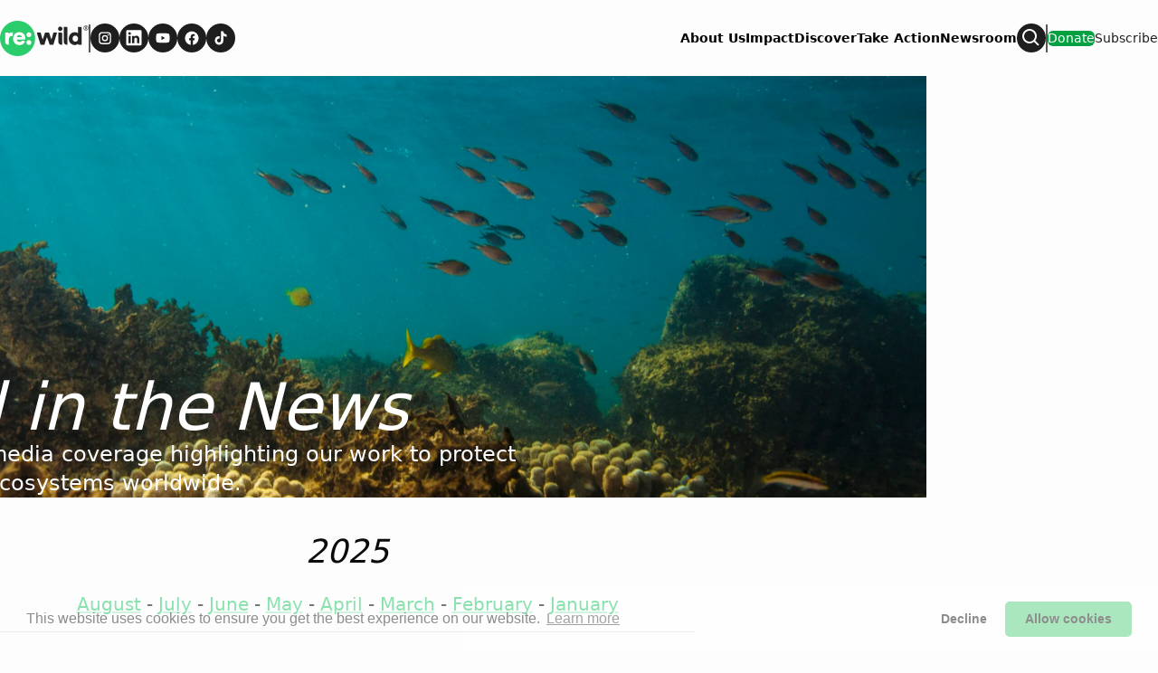

--- FILE ---
content_type: text/html; charset=utf-8
request_url: https://www.rewild.org/in-the-news
body_size: 27093
content:
<!DOCTYPE html><html lang="en"><head><meta charSet="utf-8"/><meta content="initial-scale=1, width=device-width" name="viewport"/><meta content="#2CCC6C" name="theme-color"/><meta content="Explore news stories and media coverage featuring Re:wild’s work restoring wildlife and protecting biodiversity worldwide." name="description"/><link href="https://www.rewild.org/in-the-news" rel="canonical"/><link href="https://www.rewild.org/uploads/2025/07/Rewild-Logo-Icon-1.svg?auto=webp" rel="icon" type="image/x-icon"/><meta content="index, follow, max-image-preview:large, max-snippet:-1, max-video-preview:-1" name="robots"/><meta content="Re:wild" property="og:site_name"/><meta content="https://www.rewild.org/uploads/2022/09/media_socialcrop.jpg?auto=webp" property="og:image"/><meta content="308" property="og:image:height"/><meta content="540" property="og:image:width"/><meta content="en_US" property="og:locale"/><meta content="Explore news stories and media coverage featuring Re:wild’s work restoring wildlife and protecting biodiversity worldwide." property="og:description"/><meta content="In the News" property="og:title"/><meta content="article" property="og:type"/><meta content="https://www.rewild.org/in-the-news" property="og:url"/><meta content="summary_large_image" name="twitter:card"/><meta content="https://www.rewild.org/uploads/2022/09/media_socialcrop.jpg?auto=webp" name="twitter:image"/><meta content="In the News" name="twitter:title"/><meta content="Est. reading time" name="twitter:label2"/><meta content="4 minutes" name="twitter:data2"/><link href="https://www.rewild.org/feed" rel="alternate" type="application/rss+xml"/><title>Re:wild in the News: Conservation Coverage &amp; Media | rewild.org</title><meta name="next-head-count" content="23"/><link rel="preload" href="/_next/static/media/c00a085de8d4c4b8-s.p.woff2" as="font" type="font/woff2" crossorigin="anonymous" data-next-font="size-adjust"/><link rel="preload" href="/_next/static/media/6cba76ea0889872d-s.p.woff2" as="font" type="font/woff2" crossorigin="anonymous" data-next-font="size-adjust"/><link rel="preload" href="/_next/static/media/949e8bb66c68fc79-s.p.woff2" as="font" type="font/woff2" crossorigin="anonymous" data-next-font="size-adjust"/><link rel="preload" href="/_next/static/media/a3c9d06ff2094e81-s.p.woff2" as="font" type="font/woff2" crossorigin="anonymous" data-next-font="size-adjust"/><link rel="preload" href="/_next/static/media/f7a9b128ae841a36-s.p.woff2" as="font" type="font/woff2" crossorigin="anonymous" data-next-font="size-adjust"/><link rel="preload" href="/_next/static/media/fe1bf33ea765d3bc-s.p.woff2" as="font" type="font/woff2" crossorigin="anonymous" data-next-font="size-adjust"/><link rel="preload" href="/_next/static/media/91b7107fedea1cf8-s.p.woff2" as="font" type="font/woff2" crossorigin="anonymous" data-next-font="size-adjust"/><link rel="preload" href="/_next/static/media/22f2b07dca32d43c-s.p.woff2" as="font" type="font/woff2" crossorigin="anonymous" data-next-font="size-adjust"/><link rel="preload" href="/_next/static/media/1bb2c6724a932d2d-s.p.woff2" as="font" type="font/woff2" crossorigin="anonymous" data-next-font="size-adjust"/><link rel="preload" href="/_next/static/media/7ab0f4fdda175eb3-s.p.woff2" as="font" type="font/woff2" crossorigin="anonymous" data-next-font="size-adjust"/><link rel="preload" href="/_next/static/media/f929d9b6c1bc70de-s.p.woff2" as="font" type="font/woff2" crossorigin="anonymous" data-next-font="size-adjust"/><link rel="preload" href="/_next/static/media/36bbd82b07cd460c-s.p.woff2" as="font" type="font/woff2" crossorigin="anonymous" data-next-font="size-adjust"/><link rel="preload" href="/_next/static/media/67258c653f1e2edd-s.p.woff2" as="font" type="font/woff2" crossorigin="anonymous" data-next-font="size-adjust"/><link rel="preload" href="/_next/static/media/3b4f759d829972c5-s.p.woff2" as="font" type="font/woff2" crossorigin="anonymous" data-next-font="size-adjust"/><link rel="preload" href="/_next/static/media/55d4edd9592294ff-s.p.woff2" as="font" type="font/woff2" crossorigin="anonymous" data-next-font="size-adjust"/><link rel="preload" href="/_next/static/media/e4af272ccee01ff0-s.p.woff2" as="font" type="font/woff2" crossorigin="anonymous" data-next-font="size-adjust"/><link rel="preload" href="/_next/static/media/82050c55ac1c8c11-s.p.woff2" as="font" type="font/woff2" crossorigin="anonymous" data-next-font="size-adjust"/><link rel="preload" href="/_next/static/media/1f3fe8c6df3d47c1-s.p.woff2" as="font" type="font/woff2" crossorigin="anonymous" data-next-font="size-adjust"/><link rel="preload" href="/_next/static/css/19168cec322d4839.css" as="style"/><link rel="stylesheet" href="/_next/static/css/19168cec322d4839.css" data-n-g=""/><noscript data-n-css=""></noscript><script defer="" nomodule="" src="/_next/static/chunks/polyfills-c67a75d1b6f99dc8.js"></script><script defer="" src="/_next/static/chunks/4409.3f1dca53b4f6a6b7.js"></script><script defer="" src="/_next/static/chunks/9675.4c8754927d73fffb.js"></script><script defer="" src="/_next/static/chunks/9808.756a26981106bda2.js"></script><script defer="" src="/_next/static/chunks/4625.630ecc79c099332d.js"></script><script defer="" src="/_next/static/chunks/7335.ca57b748290f2d81.js"></script><script src="/_next/static/chunks/webpack-9048d02f1e455309.js" defer=""></script><script src="/_next/static/chunks/framework-e50de212705b2753.js" defer=""></script><script src="/_next/static/chunks/main-4ea22044f1902866.js" defer=""></script><script src="/_next/static/chunks/pages/_app-5b328702fdac2b18.js" defer=""></script><script src="/_next/static/chunks/9385-c80f048546506fe3.js" defer=""></script><script src="/_next/static/chunks/2562-3b0d71e19907532c.js" defer=""></script><script src="/_next/static/chunks/9783-9e40d42c6fa5e5c9.js" defer=""></script><script src="/_next/static/chunks/1258-7d958becf50160f7.js" defer=""></script><script src="/_next/static/chunks/pages/domains/rewild.org/%5B%5B...path%5D%5D-65204aa6c3e70954.js" defer=""></script><script src="/_next/static/qlcMoQB-P-Dd6NDiAzsH3/_buildManifest.js" defer=""></script><script src="/_next/static/qlcMoQB-P-Dd6NDiAzsH3/_ssgManifest.js" defer=""></script><style data-emotion="css-global 0"></style><style data-emotion="css-global fve7b7">html{-webkit-font-smoothing:antialiased;-moz-osx-font-smoothing:grayscale;box-sizing:border-box;-webkit-text-size-adjust:100%;}*,*::before,*::after{box-sizing:inherit;}strong,b{font-weight:700;}body{margin:0;color:#0a0a0a;font-size:1rem;font-weight:400;letter-spacing:0;font-family:var(--font-circular-std, CircularStd),'-apple-system','BlinkMacSystemFont','avenir next','avenir','segoe ui','helvetica neue','helvetica','Cantarell','Ubuntu','roboto','noto','arial',sans-serif;line-height:1.5;background-color:#fff;}@media print{body{background-color:#fff;}}body::backdrop{background-color:#fff;}body{letter-spacing:0;}</style><style data-emotion="css-global animation-61bdi0">@-webkit-keyframes animation-61bdi0{0%{-webkit-transform:rotate(0deg);-moz-transform:rotate(0deg);-ms-transform:rotate(0deg);transform:rotate(0deg);}100%{-webkit-transform:rotate(360deg);-moz-transform:rotate(360deg);-ms-transform:rotate(360deg);transform:rotate(360deg);}}@keyframes animation-61bdi0{0%{-webkit-transform:rotate(0deg);-moz-transform:rotate(0deg);-ms-transform:rotate(0deg);transform:rotate(0deg);}100%{-webkit-transform:rotate(360deg);-moz-transform:rotate(360deg);-ms-transform:rotate(360deg);transform:rotate(360deg);}}</style><style data-emotion="css-global animation-1p2h4ri">@-webkit-keyframes animation-1p2h4ri{0%{stroke-dasharray:1px,200px;stroke-dashoffset:0;}50%{stroke-dasharray:100px,200px;stroke-dashoffset:-15px;}100%{stroke-dasharray:100px,200px;stroke-dashoffset:-125px;}}@keyframes animation-1p2h4ri{0%{stroke-dasharray:1px,200px;stroke-dashoffset:0;}50%{stroke-dasharray:100px,200px;stroke-dashoffset:-15px;}100%{stroke-dasharray:100px,200px;stroke-dashoffset:-125px;}}</style><style data-emotion="css-global roqqib">h1,h2,h3,h4,p,figure,blockquote,dl,dd,pre,code{margin:0;}</style><style data-emotion="css oi1ore 8yzpf7 13o7eu2 14891ef 1fy9ny9 16oqh2l 1pbb6nf jo6xiu 1uyo7pl 1lyhv46">.css-oi1ore{position:fixed;display:-webkit-box;display:-webkit-flex;display:-ms-flexbox;display:flex;-webkit-align-items:center;-webkit-box-align:center;-ms-flex-align:center;align-items:center;-webkit-box-pack:center;-ms-flex-pack:center;-webkit-justify-content:center;justify-content:center;right:0;bottom:0;top:0;left:0;background-color:rgba(0, 0, 0, 0.5);-webkit-tap-highlight-color:transparent;color:#fff;z-index:1501;}.css-8yzpf7{display:inline-block;-webkit-animation:animation-61bdi0 1.4s linear infinite;animation:animation-61bdi0 1.4s linear infinite;}.css-13o7eu2{display:block;}.css-14891ef{stroke:currentColor;stroke-dasharray:80px,200px;stroke-dashoffset:0;-webkit-animation:animation-1p2h4ri 1.4s ease-in-out infinite;animation:animation-1p2h4ri 1.4s ease-in-out infinite;}.css-1fy9ny9 >*+*{margin-block-start:32px;}.css-1fy9ny9 [data-og-block-type="core/column"]>div>*+*{margin-block-start:32px;}.css-1fy9ny9 >h2,.css-1fy9ny9 >h3,.css-1fy9ny9 >h4,.css-1fy9ny9 >h5,.css-1fy9ny9 >h6{margin-block-start:40px;}.css-1fy9ny9 >h2 +*,.css-1fy9ny9 >h3 +*,.css-1fy9ny9 >h4 +*,.css-1fy9ny9 >h5 +*,.css-1fy9ny9 >h6 +*{margin-block-start:24px;}.css-1fy9ny9 [data-og-block-type="core/column"]>div>h2,.css-1fy9ny9 [data-og-block-type="core/column"]>div>h3,.css-1fy9ny9 [data-og-block-type="core/column"]>div>h4,.css-1fy9ny9 [data-og-block-type="core/column"]>div>h5,.css-1fy9ny9 [data-og-block-type="core/column"]>div>h6{margin-block-start:40px;}.css-1fy9ny9 [data-og-block-type="core/column"]>div>h2 +*,.css-1fy9ny9 [data-og-block-type="core/column"]>div>h3 +*,.css-1fy9ny9 [data-og-block-type="core/column"]>div>h4 +*,.css-1fy9ny9 [data-og-block-type="core/column"]>div>h5 +*,.css-1fy9ny9 [data-og-block-type="core/column"]>div>h6 +*{margin-block-start:24px;}.css-1fy9ny9 [data-og-block-type="core/column"]>div>h2:first-child,.css-1fy9ny9 [data-og-block-type="core/column"]>div>h3:first-child,.css-1fy9ny9 [data-og-block-type="core/column"]>div>h4:first-child,.css-1fy9ny9 [data-og-block-type="core/column"]>div>h5:first-child,.css-1fy9ny9 [data-og-block-type="core/column"]>div>h6:first-child{margin-block-start:0px;}.css-1fy9ny9 [data-og-block-type="core/paragraph"] a,.css-1fy9ny9 [data-og-block-type="core/heading"] a,.css-1fy9ny9 [data-rawhtml="1"] a{color:#2CCC6C;-webkit-text-decoration:underline;text-decoration:underline;text-decoration-color:rgba(44, 204, 108, 0.4);}.css-1fy9ny9 [data-og-block-type="core/paragraph"] a:hover,.css-1fy9ny9 [data-og-block-type="core/heading"] a:hover,.css-1fy9ny9 [data-rawhtml="1"] a:hover{text-decoration-color:inherit;}.css-1fy9ny9 [data-og-block-type="core/paragraph"],.css-1fy9ny9 [data-rawhtml="1"] p,.css-1fy9ny9 [data-og-block-type="core/list"]>li,.css-1fy9ny9 [data-rawhtml="1"] li{max-width:600px;}.css-1fy9ny9 >[data-og-block-type="core/paragraph"],.css-1fy9ny9 >[data-rawhtml="1"] p,.css-1fy9ny9 >[data-og-block-type="core/list"],.css-1fy9ny9 >[data-rawhtml="1"] ul,.css-1fy9ny9 >[data-rawhtml="1"] ol,.css-1fy9ny9 >[data-og-block-type="core/heading"],.css-1fy9ny9 >[data-rawhtml="1"] h1,.css-1fy9ny9 >[data-rawhtml="1"] h2,.css-1fy9ny9 >[data-rawhtml="1"] h3,.css-1fy9ny9 >[data-rawhtml="1"] h4,.css-1fy9ny9 >[data-rawhtml="1"] h5,.css-1fy9ny9 >[data-rawhtml="1"] h6{max-width:600px;margin-left:auto;margin-right:auto;}.css-1fy9ny9 >[data-og-block-type="core/list"]>li,.css-1fy9ny9 >[data-rawhtml="1"] ul>li,.css-1fy9ny9 >[data-rawhtml="1"] ol>li{margin-left:18px;}.css-16oqh2l{margin:0;font-size:1rem;font-weight:400;letter-spacing:0;font-family:var(--font-circular-std, CircularStd),'-apple-system','BlinkMacSystemFont','avenir next','avenir','segoe ui','helvetica neue','helvetica','Cantarell','Ubuntu','roboto','noto','arial',sans-serif;line-height:1.5;font-family:var(--font-circular-std, CircularStd),'-apple-system','BlinkMacSystemFont','avenir next','avenir','segoe ui','helvetica neue','helvetica','Cantarell','Ubuntu','roboto','noto','arial',sans-serif;text-align:center;}.css-1pbb6nf{margin:0;-webkit-flex-shrink:0;-ms-flex-negative:0;flex-shrink:0;border-width:0;border-style:solid;border-color:rgba(0, 0, 0, 0.12);border-bottom-width:thin;cursor:default;margin-left:auto;margin-right:auto;margin-top:16px;margin-bottom:16px;max-width:600px;}.css-1pbb6nf.is-style-wide{max-width:none;}.css-jo6xiu{margin:0;font-size:1rem;font-weight:400;letter-spacing:0;font-family:var(--font-circular-std, CircularStd),'-apple-system','BlinkMacSystemFont','avenir next','avenir','segoe ui','helvetica neue','helvetica','Cantarell','Ubuntu','roboto','noto','arial',sans-serif;line-height:1.5;font-family:var(--font-circular-std, CircularStd),'-apple-system','BlinkMacSystemFont','avenir next','avenir','segoe ui','helvetica neue','helvetica','Cantarell','Ubuntu','roboto','noto','arial',sans-serif;}.css-1uyo7pl{font-size:1rem;font-weight:400;line-height:1.7;letter-spacing:0;font-family:var(--font-circular-std, CircularStd),'-apple-system','BlinkMacSystemFont','avenir next','avenir','segoe ui','helvetica neue','helvetica','Cantarell','Ubuntu','roboto','noto','arial',sans-serif;margin:32px;padding-left:0px;}.css-1uyo7pl li{margin-bottom:0px;}.css-1lyhv46{margin:0;font-size:1rem;font-weight:400;letter-spacing:0;font-family:var(--font-circular-std, CircularStd),'-apple-system','BlinkMacSystemFont','avenir next','avenir','segoe ui','helvetica neue','helvetica','Cantarell','Ubuntu','roboto','noto','arial',sans-serif;line-height:1.5;}</style></head><body><div id="__next"><div class="app-root __variable_480458 __variable_680d06 __variable_e344c6 __variable_4fe387 __variable_676e02 theme-rewild font-sans overflow-x-hidden"><div aria-hidden="true" class="MuiBackdrop-root css-oi1ore" style="opacity:0;visibility:hidden"><span class="MuiCircularProgress-root MuiCircularProgress-indeterminate MuiCircularProgress-colorInherit css-8yzpf7" style="width:40px;height:40px" role="progressbar"><svg class="MuiCircularProgress-svg css-13o7eu2" viewBox="22 22 44 44"><circle class="MuiCircularProgress-circle MuiCircularProgress-circleIndeterminate css-14891ef" cx="44" cy="44" r="20.2" fill="none" stroke-width="3.6"></circle></svg></span></div><script id="mcjs">!function(c,h,i,m,p)
          {
            ((m = c.createElement(h)),
            (p = c.getElementsByTagName(h)[0]),
            (m.async = 1),
            (m.src = i),
            p.parentNode.insertBefore(m, p))
          }
          (document,"script","https://chimpstatic.com/mcjs-connected/js/users/fd65be5ed8a0748b2e46319c7/78bf12cc924dfcebe9da3b6c4.js");</script><header class="relative flex h-[60px] items-center justify-between bg-neutral-800 shadow-navbar xl:h-[84px]"><div class="container"><nav aria-label="Global" class="flex flex-row items-center justify-between gap-6 xl:gap-8"><div class="flex shrink items-center gap-2 xl:gap-6"><a href="/"><span class="sr-only">Re:wild</span><img src="https://www.rewild.org/uploads/2025/07/Rewild-Logo-Small.svg?auto=webp" alt="" class="block h-[24px] w-auto xl:h-[39px]"/></a><div class="h-[21px] xl:h-[31px] w-0.5 xl:w-0.5 min-w-0.5 xl:min-w-0.5 bg-neutral-500 block" aria-hidden="true"></div><div class="flex items-center"><nav aria-label="Social Media" class="flex flex-row items-center gap-2 xl:gap-3"><a href="https://www.instagram.com/rewild/" target="_blank" rel="noopener noreferrer" class="flex size-5 items-center justify-center rounded-full border-[1.33px] border-neutral-950 bg-neutral-950 p-[2.67px] text-white hocus:border-neutral-500 hocus:bg-neutral-500 hocus:text-white xl:size-8 xl:border-2 xl:p-1"><span class="sr-only">Follow on <!-- -->Instagram</span><svg xmlns="http://www.w3.org/2000/svg" fill="none" viewBox="0 0 24 24" class="size-[18px] object-contain"><path fill="currentColor" fill-rule="evenodd" d="M16 3.243H8a5 5 0 0 0-5 5v8a5 5 0 0 0 5 5h8a5 5 0 0 0 5-5v-8a5 5 0 0 0-5-5Zm3.25 13a3.26 3.26 0 0 1-3.25 3.25H8a3.26 3.26 0 0 1-3.25-3.25v-8A3.26 3.26 0 0 1 8 4.993h8a3.26 3.26 0 0 1 3.25 3.25v8Zm-2.5-7.75a1 1 0 1 0 0-2 1 1 0 0 0 0 2ZM12 7.743a4.5 4.5 0 1 0 4.5 4.5 4.49 4.49 0 0 0-4.5-4.5Zm-2.75 4.5a2.75 2.75 0 1 0 5.5 0 2.75 2.75 0 0 0-5.5 0Z" clip-rule="evenodd"></path></svg></a><a href="https://www.linkedin.com/company/rewildorg/" target="_blank" rel="noopener noreferrer" class="flex size-5 items-center justify-center rounded-full border-[1.33px] border-neutral-950 bg-neutral-950 p-[2.67px] text-white hocus:border-neutral-500 hocus:bg-neutral-500 hocus:text-white xl:size-8 xl:border-2 xl:p-1"><span class="sr-only">Follow on <!-- -->LinkedIn</span><svg xmlns="http://www.w3.org/2000/svg" viewBox="0 0 18 19" fill="currentColor" class="size-[18px] object-contain"><path fill-rule="evenodd" d="M1.5.243a1.5 1.5 0 0 0-1.5 1.5v15a1.5 1.5 0 0 0 1.5 1.5h15a1.5 1.5 0 0 0 1.5-1.5v-15a1.5 1.5 0 0 0-1.5-1.5h-15Zm4.02 4.002c.006.957-.71 1.546-1.559 1.542a1.502 1.502 0 0 1-1.493-1.54 1.493 1.493 0 0 1 1.54-1.505c.88.02 1.518.665 1.513 1.503Zm3.76 2.76H6.758v8.56h2.664V14.224c-.002-1.014-.003-2.03.003-3.043.001-.246.012-.502.075-.737.238-.877 1.027-1.444 1.907-1.304.566.088.94.416 1.097.949.097.333.14.692.145 1.039.012 1.048.01 2.095.008 3.143v1.29h2.671v-1.56c-.001-1.13-.002-2.26.001-3.39a6.039 6.039 0 0 0-.178-1.507c-.187-.734-.574-1.341-1.203-1.78-.445-.312-.935-.513-1.482-.536a15.191 15.191 0 0 1-.188-.01c-.28-.014-.564-.03-.831.024-.765.154-1.437.504-1.945 1.121-.06.07-.117.143-.203.25l-.02.024V7.004Zm-6.598 8.562h2.65V7.01h-2.65v8.557Z" clip-rule="evenodd"></path></svg></a><a href="https://www.youtube.com/c/rewild" target="_blank" rel="noopener noreferrer" class="flex size-5 items-center justify-center rounded-full border-[1.33px] border-neutral-950 bg-neutral-950 p-[2.67px] text-white hocus:border-neutral-500 hocus:bg-neutral-500 hocus:text-white xl:size-8 xl:border-2 xl:p-1"><span class="sr-only">Follow on <!-- -->Youtube</span><svg xmlns="http://www.w3.org/2000/svg" fill="none" viewBox="0 0 24 24" class="size-[18px] object-contain"><path fill="currentColor" d="M21.593 7.203a2.506 2.506 0 0 0-1.762-1.766c-1.566-.43-7.83-.437-7.83-.437s-6.265-.007-7.832.404a2.56 2.56 0 0 0-1.766 1.778c-.413 1.566-.417 4.814-.417 4.814s-.004 3.264.406 4.814c.23.857.905 1.534 1.763 1.765 1.582.43 7.83.437 7.83.437s6.265.007 7.831-.403a2.515 2.515 0 0 0 1.767-1.763c.414-1.565.417-4.812.417-4.812s.02-3.265-.407-4.83ZM9.996 15.005l.005-6 5.207 3.005-5.212 2.995Z"></path></svg></a><a href="https://www.facebook.com/rewild" target="_blank" rel="noopener noreferrer" class="flex size-5 items-center justify-center rounded-full border-[1.33px] border-neutral-950 bg-neutral-950 p-[2.67px] text-white hocus:border-neutral-500 hocus:bg-neutral-500 hocus:text-white xl:size-8 xl:border-2 xl:p-1"><span class="sr-only">Follow on <!-- -->Facebook</span><svg xmlns="http://www.w3.org/2000/svg" fill="none" viewBox="0 0 24 24" class="size-[18px] object-contain"><path fill="currentColor" d="M22 12.304c0-5.557-4.477-10.061-10-10.061S2 6.747 2 12.304c0 5.022 3.657 9.184 8.438 9.939v-7.03h-2.54v-2.909h2.54v-2.217c0-2.521 1.492-3.914 3.777-3.914 1.094 0 2.238.197 2.238.197v2.476h-1.26c-1.243 0-1.63.775-1.63 1.57v1.888h2.773l-.443 2.908h-2.33v7.03c4.78-.754 8.437-4.916 8.437-9.938Z"></path></svg></a><a href="https://www.tiktok.com/@rewild" target="_blank" rel="noopener noreferrer" class="flex size-5 items-center justify-center rounded-full border-[1.33px] border-neutral-950 bg-neutral-950 p-[2.67px] text-white hocus:border-neutral-500 hocus:bg-neutral-500 hocus:text-white xl:size-8 xl:border-2 xl:p-1"><span class="sr-only">Follow on <!-- -->TikTok</span><svg xmlns="http://www.w3.org/2000/svg" style="fill:currentColor" viewBox="0 0 24 24" class="size-[18px] object-contain"><path d="M19.59 6.69a4.83 4.83 0 0 1-3.77-4.25V2h-3.45v13.67a2.89 2.89 0 0 1-5.2 1.74 2.89 2.89 0 0 1 2.31-4.64 2.93 2.93 0 0 1 .88.13V9.4a6.84 6.84 0 0 0-1-.05A6.33 6.33 0 0 0 5 20.1a6.34 6.34 0 0 0 10.86-4.43v-7a8.16 8.16 0 0 0 4.77 1.52v-3.4a4.85 4.85 0 0 1-1-.1z"></path></svg></a></nav></div></div><div class="flex flex-row items-center gap-2 xl:gap-8"><div class="flex flex-row items-center gap-6 xl:gap-8"><ul class="flex-col md:flex-row md:items-center gap-4 xl:gap-8 md:flex hidden"><li class="flex items-center"><a href="/about-us" class="font-primary text-sm font-black leading-5 text-black hover:underline hover:underline-offset-2">About Us</a></li><li class="flex items-center"><a href="/impact" class="font-primary text-sm font-black leading-5 text-black hover:underline hover:underline-offset-2">Impact</a></li><li class="flex items-center"><a href="/discover" class="font-primary text-sm font-black leading-5 text-black hover:underline hover:underline-offset-2">Discover</a></li><li class="flex items-center"><a href="/take-action" class="font-primary text-sm font-black leading-5 text-black hover:underline hover:underline-offset-2">Take Action</a></li><li class="flex items-center"><a href="https://www.rewild.org/category/press" class="font-primary text-sm font-black leading-5 text-black hover:underline hover:underline-offset-2">Newsroom</a></li></ul><div class="flex flex-row items-center gap-6 xl:gap-8"><button class="flex size-5 items-center justify-center rounded-full border-[1.25px] p-[2.5px] text-white hover:border-neutral-500 hover:bg-neutral-500 xl:size-8 xl:border-2 xl:p-1 border-neutral-950 bg-neutral-950 hover:border-neutral-500 hover:bg-neutral-500" aria-label="Press to open search input" type="button"><span class="sr-only">Search</span><svg xmlns="http://www.w3.org/2000/svg" fill="none" viewBox="0 0 24 24" class="size-5 xl:size-6"><path fill="currentColor" d="M10 18a7.952 7.952 0 0 0 4.897-1.688l4.396 4.396 1.414-1.414-4.396-4.396A7.952 7.952 0 0 0 18 10c0-4.411-3.589-8-8-8s-8 3.589-8 8 3.589 8 8 8Zm0-14c3.309 0 6 2.691 6 6s-2.691 6-6 6-6-2.691-6-6 2.691-6 6-6Z"></path></svg></button></div></div><div class="h-[21px] xl:h-[31px] w-0.5 xl:w-0.5 min-w-0.5 xl:min-w-0.5 bg-neutral-500 block md:hidden lg:block" aria-hidden="true"></div><ul class="flex-row items-center md:justify-center gap-3 hidden lg:flex"><li class="flex"><a href="/donate-landing" class="rw-button theme-b800-n500 m-0 text-center font-primary text-lg text-balance leading-tight font-medium transition-colors duration-300 rounded max-sm:whitespace-normal cursor-pointer border-2 w-fit inline-block px-6 py-3 rw-button--solid bg-brand-800 text-neutral-950 border-brand-800 hover:bg-neutral-500 hover:text-neutral-800 hover:border-neutral-500 focus:bg-neutral-500 focus:text-neutral-800 focus:border-neutral-500 py-2! px-[38px] text-sm text-white">Donate</a></li><li class="flex"><a href="/signup/" class="rw-button theme-white-n500 m-0 text-center font-primary text-lg text-balance leading-tight font-medium transition-colors duration-300 rounded max-sm:whitespace-normal cursor-pointer border-2 w-fit inline-block px-6 py-3 rw-button--outline bg-transparent text-neutral-950 border-neutral-950 rw-button--outline bg-transparent text-neutral-800 border-neutral-800 hover:bg-neutral-500 hover:text-neutral-800 hover:border-neutral-500 focus:bg-neutral-500 focus:text-neutral-800 focus:border-neutral-500 whitespace-nowrap py-2! px-[38px] text-sm">Subscribe</a></li></ul><button aria-label="Open menu" class="md:hidden"><svg width="24" height="24" viewBox="0 0 24 24" fill="none" xmlns="http://www.w3.org/2000/svg" class="size-6"><path d="M4 6H20V8H4V6ZM4 11H20V13H4V11ZM4 16H20V18H4V16Z" fill="currentColor"></path></svg></button></div></nav></div></header><main class="MuiBox-root css-0" data-og-content-type="page" data-og-template="default"><script type="application/ld+json">[{"@context":"https://schema.org","@type":"ImageObject","@id":"https://www.rewild.org/in-the-news#primaryimage","inLanguage":"en-US","url":"https://www.rewild.org/uploads/2025/08/IMG_2353-scaled.jpg?auto=webp","width":2560,"height":1707,"name":"IMG_2353"},{"@context":"https://schema.org","@type":"WebPage","@id":"https://www.rewild.org/in-the-news#webpage","url":"https://www.rewild.org/in-the-news","name":"In the News | Re:wild","primaryImageOfPage":{"@id":"https://www.rewild.org/in-the-news#primaryimage"},"datePublished":"2022-09-20T18:34:13-04:00","dateModified":"2022-09-20T18:34:13-04:00","description":"Biodiversity is the Solution","inLanguage":"en-US","isPartOf":{"@context":"https://schema.org","@type":"WebSite","@id":"#website","url":"","name":"Re:wild","description":"Biodiversity is the Solution","publisher":{"@context":"https://schema.org","@type":"Organization","@id":"#organization","name":"Re:wild","url":"","sameAs":[],"logo":{"@type":"ImageObject","@id":"#logo","inLanguage":"en-US","url":"https://www.rewild.org/uploads/2025/07/Rewild-Logo-Small.svg?auto=webp","contentUrl":"https://www.rewild.org/uploads/2025/07/Rewild-Logo-Small.svg?auto=webp","width":0,"height":0,"caption":"Re:wild"},"image":{"@type":"ImageObject","@id":"#logo","inLanguage":"en-US","url":"https://www.rewild.org/uploads/2025/07/Rewild-Logo-Small.svg?auto=webp","contentUrl":"https://www.rewild.org/uploads/2025/07/Rewild-Logo-Small.svg?auto=webp","width":0,"height":0,"caption":"Re:wild"}},"potentialAction":[null],"inLanguage":"en-US"},"potentialAction":[{"@type":"ReadAction","target":["https://www.rewild.org/in-the-news"]}],"breadcrumb":{"@context":"https://schema.org","@type":"BreadcrumbList","@id":"https://www.rewild.org/in-the-news#breadcrumb","itemListElement":[{"@type":"ListItem","name":"Re:wild","item":"","position":1},{"@type":"ListItem","name":"In the News","item":"https://www.rewild.org/in-the-news","position":2}]}}]</script><section class="container mx-auto min-h-screen"><div class="entry-content blocks-wrapper flex flex-col lg:mx-auto lg:max-w-(--breakpoint-md)"><div class="MuiBox-root css-1fy9ny9" data-id="page-content" data-og-area="page-blocks"><div data-og-block-area="page-blocks" data-og-block-nth="1" data-og-block-type="page-hero-block"><div class="relative w-screen left-1/2 right-1/2 -ml-[50vw] -mr-[50vw] py-[2.125rem] lg:py-[2.125rem] md:py-16"><img src="https://www.rewild.org/uploads/2025/08/IMG_2353-scaled.jpg?auto=webp" alt="" class="absolute inset-0 size-full object-cover md:hidden" aria-hidden="true"/><img src="https://www.rewild.org/uploads/2025/08/IMG_2353-scaled.jpg?auto=webp" alt="" class="absolute inset-0 hidden size-full object-cover md:block" aria-hidden="true"/><div class="absolute inset-0 bg-black opacity-30"></div><div class="container relative z-10 mx-auto flex flex-col gap-7 text-white md:flex-col pt-[232px] md:pt-[50px] lg:pt-[330px]"><h1 class="w-full text-balance font-secondary text-3xl sm:text-5xl font-medium italic lg:text-7xl">Re:wild in the News</h1><h2 class="w-full text-balance font-primary text-base font-book not-italic lg:w-2/3 lg:text-2xl">Explore stories and media coverage highlighting our work to protect wildlife and restore ecosystems worldwide.</h2></div></div></div><h3 class="MuiTypography-root MuiTypography-body1 heading css-16oqh2l" id="h-2025" data-og-block-area="page-blocks" data-og-block-nth="1" data-og-block-type="core/heading" data-rawhtml="1">2025</h3><div class="core-paragraph" data-og-block-area="page-blocks" data-og-block-nth="1" data-og-block-type="core/paragraph" data-raw-html="1"><p class="has-text-align-center"><a href="#august-2025">August</a> - <a href="#july-2025">July</a> - <a href="#june-2025">June</a> - <a href="#may-2025">May</a> - <a href="#april-2025">April</a> - <a href="#march-2025">March</a> - <a href="#february-2025">February</a> - <a href="#january-2025">January</a></p></div><hr class="MuiDivider-root MuiDivider-fullWidth is-style-wide css-1pbb6nf" data-og-block-area="page-blocks" data-og-block-nth="1" data-og-block-type="core/separator" id=""/><h3 class="MuiTypography-root MuiTypography-body1 heading css-jo6xiu" id="august-2025" data-og-block-area="page-blocks" data-og-block-nth="2" data-og-block-type="core/heading" data-rawhtml="1">August 2025</h3><ul class="MuiTypography-root MuiTypography-paragraph list css-1uyo7pl" data-og-block-area="page-blocks" data-og-block-nth="1" data-og-block-type="core/list" data-rawhtml="1"><li class="MuiTypography-root MuiTypography-body1 css-1lyhv46"><a href="https://www.marineinsight.com/shipping-news/nearly-80-of-whale-sharks-in-indonesias-west-papua-have-human-caused-scars/" target="_blank" rel="noreferrer noopener">Nearly 80% Of Whale Sharks In Indonesia’s West Papua Have Human-Caused Scars</a><br>Marine Insight: August 25, 2025</li><li class="MuiTypography-root MuiTypography-body1 css-1lyhv46"><a href="https://noticiasambientales.com/animals/the-return-of-a-rabbit-believed-to-be-extinct-endemic-species-rediscovered-in-mexico-after-over-a-century-without-records/" target="_blank" rel="noreferrer noopener">The return of a rabbit believed to be extinct: endemic species rediscovered in Mexico after over a century without records.</a><br>Noticias Ambientales: August 25, 2025</li><li class="MuiTypography-root MuiTypography-body1 css-1lyhv46"><a href="https://news.mongabay.com/2025/08/will-we-still-eat-beef-in-50-years/" target="_blank" rel="noreferrer noopener">Will we still eat beef in 50 years?</a><br>Mongabay: August 15, 2025</li><li class="MuiTypography-root MuiTypography-body1 css-1lyhv46"><a href="https://news.mongabay.com/2025/08/can-we-undo-extinction-a-global-effort-to-restore-lost-sharks/" target="_blank" rel="noreferrer noopener">Can we undo extinction? A growing effort to restore lost sharks</a><br>Mongabay: August 13, 2025</li><li class="MuiTypography-root MuiTypography-body1 css-1lyhv46"><a href="https://www.vice.com/en/article/worlds-smallest-snake-found-again-after-disappearing-for-decades/" target="_blank" rel="noreferrer noopener">World’s Smallest Snake Found Again After Disappearing for Decades</a><br>Vice: August 3, 2025</li></ul><hr class="MuiDivider-root MuiDivider-fullWidth is-style-wide css-1pbb6nf" data-og-block-area="page-blocks" data-og-block-nth="2" data-og-block-type="core/separator" id=""/><h3 class="MuiTypography-root MuiTypography-body1 heading css-jo6xiu" id="july-2025" data-og-block-area="page-blocks" data-og-block-nth="3" data-og-block-type="core/heading" data-rawhtml="1">July 2025</h3><ul class="MuiTypography-root MuiTypography-paragraph list css-1uyo7pl" data-og-block-area="page-blocks" data-og-block-nth="2" data-og-block-type="core/list" data-rawhtml="1"><li class="MuiTypography-root MuiTypography-body1 css-1lyhv46"><a href="https://www.theguardian.com/environment/2025/jul/24/worlds-smallest-snake-rediscovered-in-barbados-20-years-after-last-sighting" target="_blank" rel="noreferrer noopener">World’s smallest snake rediscovered in Barbados 20 years after last sighting</a><br>The Guardian: July 24, 2025</li><li class="MuiTypography-root MuiTypography-body1 css-1lyhv46"><a href="https://www.usatoday.com/story/news/world/2025/07/24/worlds-smallest-snake-rediscovered-barbados/85361560007/" target="_blank" rel="noreferrer noopener">World's smallest snake rediscovered 20 years since last sighting</a><br>USA Today: July 24, 2025</li><li class="MuiTypography-root MuiTypography-body1 css-1lyhv46"><a href="https://www.smithsonianmag.com/smart-news/scientists-feared-the-worlds-smallest-snake-had-gone-extinct-they-just-found-it-again-180987044/" target="_blank" rel="noreferrer noopener">Scientists Feared the World’s Smallest Snake Had Gone Extinct. They Just Found It Again</a><br>Smithsonian Magazine: July 24, 2025</li><li class="MuiTypography-root MuiTypography-body1 css-1lyhv46"><a href="https://people.com/worlds-smallest-snake-rediscovered-after-being-lost-to-science-11777726" target="_blank" rel="noreferrer noopener">Snake Species Believed to Be the World's Smallest 'Rediscovered' After Being 'Lost to Science' for 20 Years</a><br>People Magazine: July 23, 2025</li><li class="MuiTypography-root MuiTypography-body1 css-1lyhv46"><a href="https://news.mongabay.com/2025/07/worlds-smallest-snake-rediscovered-in-barbados-after-20-year-absence/" target="_blank" rel="noreferrer noopener">World’s smallest snake spotted by scientists in Barbados after 20-year absence</a><br>Mongabay: July 23, 2025</li><li class="MuiTypography-root MuiTypography-body1 css-1lyhv46"><a href="https://www.iflscience.com/the-worlds-tiniest-snake-was-lost-to-science-for-20-years-now-its-back-and-we-have-photos-80112" target="_blank" rel="noreferrer noopener">The World's Tiniest Snake Was Lost To Science For 20 Years. Now, It's Back, And We Have Photos</a><br>IFLScience: July 23, 2025</li><li class="MuiTypography-root MuiTypography-body1 css-1lyhv46"><a href="https://www.yahoo.com/news/articles/scientists-barbados-overturn-hundreds-rocks-140031165.html?guccounter=1" target="_blank" rel="noreferrer noopener">Scientists in Barbados overturn hundreds of rocks to rediscover world's smallest-known snake</a><br>Yahoo! News: July 23, 2025</li><li class="MuiTypography-root MuiTypography-body1 css-1lyhv46"><a href="https://www.cbc.ca/radio/asithappens/worlds-smallest-snake-1.7592176" target="_blank" rel="noreferrer noopener">Scientists find the world's smallest snake, once feared extinct, hanging out under a rock</a><br>CBC Radio: July 23, 2025</li><li class="MuiTypography-root MuiTypography-body1 css-1lyhv46"><a href="https://www.independent.co.uk/news/world/americas/barbados-threadsnake-worlds-smallest-reptile-b2794951.html" target="_blank" rel="noreferrer noopener">World’s tiniest snake is rediscovered after being in hiding for 20 years</a><br>The Independent: July 23, 2025</li><li class="MuiTypography-root MuiTypography-body1 css-1lyhv46"><a href="https://news.mongabay.com/2025/07/sharks-didnt-rebound-so-mark-erdmann-is-putting-them-back/" target="_blank" rel="noreferrer noopener">Sharks didn’t rebound—so Mark Erdmann is putting them back</a><br>Mongabay: July 13, 2025</li><li class="MuiTypography-root MuiTypography-body1 css-1lyhv46"><a href="https://www.discoverwildlife.com/animal-facts/reptiles/saving-sombrero-lizards-on-sombrero-island" target="_blank" rel="noreferrer noopener">These ‘miniature Komodo dragons’ faced extinction on a remote Caribbean island – until a difficult ‘regreening’ project started</a><br>Discover Wildlife: July 6, 2025</li></ul><hr class="MuiDivider-root MuiDivider-fullWidth is-style-wide css-1pbb6nf" data-og-block-area="page-blocks" data-og-block-nth="3" data-og-block-type="core/separator" id=""/><h3 class="MuiTypography-root MuiTypography-body1 heading css-jo6xiu" id="june-2025" data-og-block-area="page-blocks" data-og-block-nth="4" data-og-block-type="core/heading" data-rawhtml="1">June 2025</h3><ul class="MuiTypography-root MuiTypography-paragraph list css-1uyo7pl" data-og-block-area="page-blocks" data-og-block-nth="3" data-og-block-type="core/list" data-rawhtml="1"><li class="MuiTypography-root MuiTypography-body1 css-1lyhv46"><a href="https://news.mongabay.com/2025/06/signs-of-hope-for-rescued-gorillas-rewilded-in-drc-but-security-concerns-linger/" target="_blank" rel="noreferrer noopener">Signs of hope for rescued gorillas rewilded in DRC, but security concerns linger</a><br>Mongabay: June 25, 2025</li><li class="MuiTypography-root MuiTypography-body1 css-1lyhv46"><a href="https://news.mongabay.com/short-article/2025/06/a-new-report-lists-the-worlds-25-most-endangered-primates-most-people-have-never-heard-of-them/" target="_blank" rel="noreferrer noopener">A new report lists the world’s 25 most endangered primates. Most people have never heard of them.</a><br>Mongabay: June 4, 2025</li><li class="MuiTypography-root MuiTypography-body1 css-1lyhv46"><a href="https://news.mongabay.com/2025/06/green-groups-oppose-qatari-luxury-resort-near-pristine-world-heritage-site/" target="_blank" rel="noreferrer noopener">Green groups oppose Qatari luxury resort near pristine world heritage site</a><br>Mongabay: June 3, 2025</li></ul><hr class="MuiDivider-root MuiDivider-fullWidth is-style-wide css-1pbb6nf" data-og-block-area="page-blocks" data-og-block-nth="4" data-og-block-type="core/separator" id=""/><h3 class="MuiTypography-root MuiTypography-body1 heading css-jo6xiu" id="may-2025" data-og-block-area="page-blocks" data-og-block-nth="5" data-og-block-type="core/heading" data-rawhtml="1">May 2025</h3><ul class="MuiTypography-root MuiTypography-paragraph list css-1uyo7pl" data-og-block-area="page-blocks" data-og-block-nth="4" data-og-block-type="core/list" data-rawhtml="1"><li class="MuiTypography-root MuiTypography-body1 css-1lyhv46"><a href="https://www.thetimes.com/article/d9c401c1-f698-47f4-ae3e-97163a09a41d">Inside daring helicopter mission to save gorillas from extinction</a><br>The Times: May 30, 2025</li><li class="MuiTypography-root MuiTypography-body1 css-1lyhv46"><a href="https://people.com/endangered-gorillas-abducted-into-wildlife-trafficking-released-in-wild-11744921" target="_blank" rel="noreferrer noopener">Endangered Gorillas Abducted into Wildlife Trafficking Return to the Wild After 'Surprising' Experts</a><br>People: May 29, 2025</li><li class="MuiTypography-root MuiTypography-body1 css-1lyhv46"><a href="https://www.msn.com/en-us/news/us/four-gorillas-rescued-from-illegal-wildlife-trade-have-been-rewilded-in-the-drc/ar-AA1FHmAP">Four Gorillas Rescued From Illegal Wildlife Trade Have Been Rewilded In The DRC</a><br>MSN: May 29, 2025</li><li class="MuiTypography-root MuiTypography-body1 css-1lyhv46"><a href="https://www.iflscience.com/four-gorillas-rescued-from-illegal-wildlife-trade-have-been-rewilded-in-the-drc-79388" target="_blank" rel="noreferrer noopener">Four Gorillas Rescued From Illegal Wildlife Trade Have Been Rewilded In The DRC</a><br>IFLScience: May 29, 2025</li><li class="MuiTypography-root MuiTypography-body1 css-1lyhv46"><a href="https://edition.cnn.com/2025/05/29/science/gorilla-successful-translocation-drc-virunga-c2e-spc" target="_blank" rel="noreferrer noopener">Gorillas once caught by wildlife traffickers are set free in historic reintroduction</a><br>CNN Science: May 29, 2025</li><li class="MuiTypography-root MuiTypography-body1 css-1lyhv46"><a href="https://www.ecowatch.com/bees-emerging-threats.html" target="_blank" rel="noreferrer noopener">Experts Identify Emerging Threats to Bees, From Wars to Microplastics and Light Pollution</a><br>EcoWatch: May 20, 2025</li><li class="MuiTypography-root MuiTypography-body1 css-1lyhv46"><a href="https://www.earth.com/news/rising-dangers-threaten-the-survival-of-bees-and-pollinators/">Rising dangers threaten the survival of bees and pollinators</a><br>Earth.com: May 20, 2025</li><li class="MuiTypography-root MuiTypography-body1 css-1lyhv46"><a href="https://www.vbio.de/aktuelles/details/wissenschaft/alarmstufe-rot-fuer-unsere-naechsten-verwandten" target="_blank" rel="noreferrer noopener">Neuer Bericht zeigt drastischen Rückgang bedrohter Primaten und fordert Schutzmaßnahmen</a><br>VBio: May 9, 2025</li><li class="MuiTypography-root MuiTypography-body1 css-1lyhv46"><a href="https://oeco.org.br/reportagens/os-dois-macacos-brasileiros-entre-os-mais-ameacados-do-mundo/" target="_blank" rel="noreferrer noopener">Os dois macacos brasileiros entre os mais ameaçados do mundo</a><br>(o)eco: May 8, 2025</li><li class="MuiTypography-root MuiTypography-body1 css-1lyhv46"><a href="https://inforegion.pe/el-mono-choro-de-cola-amarilla-reaparece-entre-los-primates-mas-amenazados-del-mundo/">El mono choro de cola amarilla reaparece entre los primates más amenazados del mundo</a><br>Inforegion: May 8, 2025</li><li class="MuiTypography-root MuiTypography-body1 css-1lyhv46"><a href="https://news.mongabay.com/2025/05/top-25-most-threatened-primates-highlighted-in-new-report-urging-action/" target="_blank" rel="noreferrer noopener">Top 25 most threatened primates highlighted in new report urging action</a><br>Mongabay: May 8, 2025</li><li class="MuiTypography-root MuiTypography-body1 css-1lyhv46"><a href="https://news.mongabay.com/short-article/2025/05/mozambique-announces-petrochemical-city-on-sensitive-inhambane-seascape/" target="_blank" rel="noreferrer noopener">Mozambique announces petrochemical city on sensitive Inhambane seascape</a><br>Mongabay: May 8, 2025<br></li></ul><hr class="MuiDivider-root MuiDivider-fullWidth is-style-wide css-1pbb6nf" data-og-block-area="page-blocks" data-og-block-nth="5" data-og-block-type="core/separator" id=""/><h3 class="MuiTypography-root MuiTypography-body1 heading css-jo6xiu" id="april-2025" data-og-block-area="page-blocks" data-og-block-nth="6" data-og-block-type="core/heading" data-rawhtml="1">April 2025</h3><ul class="MuiTypography-root MuiTypography-paragraph list css-1uyo7pl" data-og-block-area="page-blocks" data-og-block-nth="5" data-og-block-type="core/list" data-rawhtml="1"><li class="MuiTypography-root MuiTypography-body1 css-1lyhv46"><a href="https://www.bbc.co.uk/bitesize/articles/zb82cxs" target="_blank" rel="noreferrer noopener">Four animals rediscovered after being feared extinct</a><br>BBC: April 28, 2025</li><li class="MuiTypography-root MuiTypography-body1 css-1lyhv46"><a href="https://news.mongabay.com/2025/04/how-is-conservation-preparing-for-a-much-hotter-world-experts-share/" target="_blank" rel="noreferrer noopener">How is conservation preparing for a much hotter world? Experts share</a><br>Mongabay: April 10, 2025</li><li class="MuiTypography-root MuiTypography-body1 css-1lyhv46"><a href="https://es.mongabay.com/2025/04/conejo-omiltemi-reaparece-mexico-donde-extinto-sierra-madre/" target="_blank" rel="noreferrer noopener">Reaparece el conejo de Omiltemi en México: la especie que se creía extinta desde hace 120 años</a><br>Mongabay: April 5, 2025</li></ul><hr class="MuiDivider-root MuiDivider-fullWidth is-style-wide css-1pbb6nf" data-og-block-area="page-blocks" data-og-block-nth="6" data-og-block-type="core/separator" id=""/><h3 class="MuiTypography-root MuiTypography-body1 heading css-jo6xiu" id="march-2025" data-og-block-area="page-blocks" data-og-block-nth="7" data-og-block-type="core/heading" data-rawhtml="1">March 2025</h3><ul class="MuiTypography-root MuiTypography-paragraph list css-1uyo7pl" data-og-block-area="page-blocks" data-og-block-nth="6" data-og-block-type="core/list" data-rawhtml="1"><li class="MuiTypography-root MuiTypography-body1 css-1lyhv46"><a href="https://www.forbes.com/sites/globalcitizen/2025/03/25/foreign-aid-cuts-hit-the-amazon-what-business-and-philanthropy-can-do/" target="_blank" rel="noreferrer noopener">Foreign Aid Cuts Hit The Amazon: What Business And Philanthropy Can Do</a><br>Forbes: March 25, 2025</li><li class="MuiTypography-root MuiTypography-body1 css-1lyhv46"><a href="https://www.thecooldown.com/outdoors/red-colobus-monkey-conservation-nigeria/" target="_blank" rel="noreferrer noopener">Researchers elated after capturing first-ever videos of critically endangered species: 'We snatched it out of extinction'</a><br>The Cooldown: March 25, 2025</li><li class="MuiTypography-root MuiTypography-body1 css-1lyhv46"><a href="https://rawnews.com/iflscience-we-have-questions-how-do-you-rediscover-a-lost-species/">IFLScience We Have Questions: How Do You Rediscover A “Lost” Species?</a><br>IFL Science: March 24, 2025</li><li class="MuiTypography-root MuiTypography-body1 css-1lyhv46"><a href="https://america.cgtn.com/2025/03/17/full-frame-protecting-biodiversity">Full Frame: Protecting Biodiversity</a><br>CCGTN: March 17, 2025</li><li class="MuiTypography-root MuiTypography-body1 css-1lyhv46"><a href="https://news.mongabay.com/2025/03/rewild-and-age-of-union-announce-conservation-partnership/" target="_blank" rel="noreferrer noopener">Re:wild and Age of Union announce conservation partnership</a><br>Mongabay: March 13, 2025</li><li class="MuiTypography-root MuiTypography-body1 css-1lyhv46"><a href="https://www.nationalgeographic.com/animals/article/sturgeon-fish-endangered-conservation?loggedin=true&amp;rnd=1741725155553" target="_blank" rel="noreferrer noopener">These ancient fish swam with the dinosaurs. They may not survive us.</a><br>National Geographic: March 11, 2025</li><li class="MuiTypography-root MuiTypography-body1 css-1lyhv46"><a href="https://es.gizmodo.com/un-animal-que-se-creia-extinto-reaparece-tras-120-anos-un-hallazgo-que-cambia-todo-2000153260" target="_blank" rel="noreferrer noopener">Un animal que se creía extinto reaparece tras 120 años: Un hallazgo que cambia todo</a><br>Gizmodo: March 8, 2025</li><li class="MuiTypography-root MuiTypography-body1 css-1lyhv46"><a href="https://www.elconfidencial.com/tecnologia/ciencia/2025-03-07/animal-creia-extinto-120-anos-1qrt_4080259/" target="_blank" rel="noreferrer noopener">Encuentran por sorpresa a un animal que se creía extinto desde hace 120 años: "Llena un enorme vacío"</a><br>El Confidencial: March 7, 2025</li><li class="MuiTypography-root MuiTypography-body1 css-1lyhv46"><a href="https://www.birdguides.com/news/critically-endangered-monkey-caught-on-video-for-first-time/" target="_blank" rel="noreferrer noopener">Critically Endangered monkey caught on video for first time</a><br>Bird Guides: March 5, 2025</li><li class="MuiTypography-root MuiTypography-body1 css-1lyhv46"><a href="https://as.com/actualidad/ciencia/avistan-un-animal-que-parecia-extinto-desde-hace-120-anos-y-los-cientificos-dan-la-razon-a-los-lugarenos-me-quede-completamente-sorprendido-n/" target="_blank" rel="noreferrer noopener">Avistan un animal que parecía extinto desde hace 120 años y los científicos dan la razón a los lugareños: “Me quedé completamente sorprendido”</a><br>Diaro AS: March 4, 2025</li></ul><hr class="MuiDivider-root MuiDivider-fullWidth is-style-wide css-1pbb6nf" data-og-block-area="page-blocks" data-og-block-nth="7" data-og-block-type="core/separator" id=""/><h3 class="MuiTypography-root MuiTypography-body1 heading css-jo6xiu" id="february-2025" data-og-block-area="page-blocks" data-og-block-nth="8" data-og-block-type="core/heading" data-rawhtml="1">February 2025</h3><ul class="MuiTypography-root MuiTypography-paragraph list css-1uyo7pl" data-og-block-area="page-blocks" data-og-block-nth="7" data-og-block-type="core/list" data-rawhtml="1"><li class="MuiTypography-root MuiTypography-body1 css-1lyhv46"><a href="https://news.mongabay.com/short-article/2025/02/first-niger-delta-red-colobus-monkey-videos-reflect-community-conservation-success/">First Niger Delta red colobus monkey videos reflect community conservation success</a><br>Mongabay: February 25, 2025</li></ul><hr class="MuiDivider-root MuiDivider-fullWidth is-style-wide css-1pbb6nf" data-og-block-area="page-blocks" data-og-block-nth="8" data-og-block-type="core/separator" id=""/><h3 class="MuiTypography-root MuiTypography-body1 heading css-jo6xiu" id="january-2025" data-og-block-area="page-blocks" data-og-block-nth="9" data-og-block-type="core/heading" data-rawhtml="1">January 2025</h3><ul class="MuiTypography-root MuiTypography-paragraph list css-1uyo7pl" data-og-block-area="page-blocks" data-og-block-nth="8" data-og-block-type="core/list" data-rawhtml="1"><li class="MuiTypography-root MuiTypography-body1 css-1lyhv46"><a href="https://www.spektrum.de/news/nach-130-jahren-vermisste-kaninchenart-hoppelt-vor-kamera/2250861">Vermisste Kaninchenart hoppelt vor Kamera</a><br>Spektrum: January 24, 2025</li><li class="MuiTypography-root MuiTypography-body1 css-1lyhv46"><a href="https://www.earthtouchnews.com/discoveries/discoveries/mexicos-lost-rabbit-resurfaces-after-more-than-a-century/">Mexico’s “lost” rabbit resurfaces after more than a century</a><br>Earth Touch News: January 23, 2025</li><li class="MuiTypography-root MuiTypography-body1 css-1lyhv46"><a href="https://www.iflscience.com/rabbit-feared-extinct-spotted-for-the-first-time-in-130-years-and-its-feisty-77746">Rabbit Feared Extinct Spotted For The First Time In 130 Years, And It's Feisty</a><br>IFLScience: January 23, 2025</li><li class="MuiTypography-root MuiTypography-body1 css-1lyhv46"><a href="https://www.newsweek.com/rabbit-lost-science-120-years-mexico-rediscovered-2017598" target="_blank" rel="noreferrer noopener">Rabbit Lost for 120 Years Found Hopping Around in the Mountains</a><br>Newsweek: January 23, 2025</li><li class="MuiTypography-root MuiTypography-body1 css-1lyhv46"><a href="https://observador.cr/amor-en-clave-de-danta-la-historia-de-una-simbiosis-en-peligro-de-extincion-en-una-tierra-entre-volcanes/" target="_blank" rel="noreferrer noopener">Amor en clave de danta: la historia de una simbiosis en peligro de extinción en una tierra entre volcanes</a><br>El Observador: January 16, 2025</li></ul><hr class="MuiDivider-root MuiDivider-fullWidth is-style-wide css-1pbb6nf" data-og-block-area="page-blocks" data-og-block-nth="9" data-og-block-type="core/separator" id=""/><div data-og-block-area="page-blocks" data-og-block-nth="1" data-og-block-type="link-cards-module-block"><section class="@container/linksCardsModule full-bleed flex flex-col items-center justify-center py-16 lg:py-28 module-theme-white bg-neutral-800 *:text-neutral-950"><div class="container mx-auto px-6"><div class="flex flex-col justify-between gap-y-6"><h2 class="text-left text-4xl lg:text-6xl">Learn More</h2><ul class="module-card-grid flex flex-col gap-6 md:grid md:grid-cols-2 lg:grid-cols-3"><li class="list-none"><div class="card w-full group flex border overflow-hidden *:text-neutral-400 border-brand-900 flex-col relative rounded-lg card-theme-white bg-neutral-800 h-full"><a href="https://www.rewild.org/category/press" target="" class="group block size-full"><div class="card-content-wrapper flex h-full flex-col grow box-border"><div class="card-image-wrapper relative min-h-60 w-full shrink-0 overflow-hidden rounded-t-sm"><img class="absolute size-full object-cover will-change-transform transition-transform duration-300 group-hover:scale-105" src="https://www.rewild.org/uploads/2025/08/Fitzgerald_Nimba_chimpanzee1-scaled.jpg?auto=webp" alt=""/></div><div class="card-content flex w-full flex-col items-start gap-2 px-5 py-6"><h3 class="card-title font-primary text-2xl font-black not-italic">Newsroom</h3><div class="card-text line-clamp-4 text-lg">A lost species rediscovered? A Critically Endangered species returned to its wild home? An ecosystem rewilded? Read about it here.</div></div></div></a></div></li><li class="list-none"><div class="card w-full group flex border overflow-hidden *:text-neutral-400 border-brand-900 flex-col relative rounded-lg card-theme-white bg-neutral-800 h-full"><a href="https://www.rewild.org/category/blog" target="" class="group block size-full"><div class="card-content-wrapper flex h-full flex-col grow box-border"><div class="card-image-wrapper relative min-h-60 w-full shrink-0 overflow-hidden rounded-t-sm"><img class="absolute size-full object-cover will-change-transform transition-transform duration-300 group-hover:scale-105" src="https://www.rewild.org/uploads/2025/01/sabrewingblog_3x2.jpg?auto=webp" alt=""/></div><div class="card-content flex w-full flex-col items-start gap-2 px-5 py-6"><h3 class="card-title font-primary text-2xl font-black not-italic">Blog</h3><div class="card-text line-clamp-4 text-lg">The latest updates, announcements, and stories about our work around the world.</div></div></div></a></div></li><li class="list-none"><div class="card w-full group flex border overflow-hidden *:text-neutral-400 border-brand-900 flex-col relative rounded-lg card-theme-white bg-neutral-800 h-full"><a href="https://www.rewild.org/learn" target="" class="group block size-full"><div class="card-content-wrapper flex h-full flex-col grow box-border"><div class="card-image-wrapper relative min-h-60 w-full shrink-0 overflow-hidden rounded-t-sm"><img class="absolute size-full object-cover will-change-transform transition-transform duration-300 group-hover:scale-105" src="https://www.rewild.org/uploads/2025/04/webimage-9976088B-8C84-4DB6-B10A2EAB2E69C6C3.jpg?auto=webp" alt="frog on a leaf"/></div><div class="card-content flex w-full flex-col items-start gap-2 px-5 py-6"><h3 class="card-title font-primary text-2xl font-black not-italic">Learn</h3><div class="card-text line-clamp-4 text-lg">Discover the stories shaping conservation today, explore the connections between nature and wildlife, and find ways to make a difference.</div></div></div></a></div></li></ul></div></div></section></div></div></div></section><div><div class="prefooter bg-brand-900"><div class="container flex flex-col gap-5 py-10 lg:flex-row lg:py-20"><section class="@container/emailSignupModule w-full min-w-max flex flex-col items-center justify-center rounded-lg px-13 py-16 module-theme-brightGreen bg-brand-700 *:text-neutral-950 [&amp;_button]:bg-neutral-950 [&amp;_button:hover]:bg-neutral-500 [&amp;_button:focus]:bg-neutral-500"><div class="mx-auto"><div class="flex flex-col items-start justify-between gap-y-6 text-center"><h2 class="w-full text-center text-4xl">Stay in touch.</h2><p class="text-lg">Get exclusive stories, behind-the-scenes updates, and ways to help—delivered to your inbox.</p><div class="form-wrapper flex w-full flex-col gap-y-3 [&amp;&gt;form]:flex [&amp;&gt;form]:w-full [&amp;&gt;form]:flex-col [&amp;&gt;form]:justify-center [&amp;&gt;form]:gap-4 @lg/emailSignupModule:[&amp;&gt;form]:flex-row [&amp;_.MuiButtonBase-root.MuiButton-root]:max-w-max! [&amp;_.MuiButtonBase-root.MuiButton-root]:text-lg [&amp;_.MuiFormControl-root]:my-0 [&amp;_.MuiFormControl-root]:rounded [&amp;_.MuiInputLabel-shrink]:hidden [&amp;_button]:mt-0 [&amp;_button]:rounded [&amp;_button]:px-6 [&amp;_button]:py-3 [&amp;_button]:normal-case [&amp;_fieldset]:rounded [&amp;_fieldset]:border-none [&amp;_input]:text-lg [&amp;_input]:rounded [&amp;_input]:p-3 [&amp;_label]:top-[-2px] [&amp;_legend]:hidden"><span class="email-signup-disclaimer text-xs">By clicking Sign Up you&#x27;re confirming that you agree with our<a class="ml-0.5 underline hover:decoration-2" href="/privacy-policy">Privacy Policy.</a></span></div></div></div></section><section class="@container/donateModule w-full flex flex-col items-center justify-start rounded-lg px-13 py-16 module-theme-brightGreen bg-brand-700 *:text-neutral-950"><div class="container mx-auto"><div class="flex flex-col items-center justify-start gap-y-6 text-center"><h2 class="text-4xl">Donate for the wild.</h2><p class="text-lg">Support real conservation impact—saving species, restoring ecosystems, and rewilding our world.</p><a href="/donate-landing" class="rw-button theme-n950-n500 m-0 text-center font-primary text-lg text-balance leading-tight font-medium transition-colors duration-300 rounded max-sm:whitespace-normal cursor-pointer border-2 w-fit inline-block px-6 py-3 rw-button--solid bg-neutral-950 text-neutral-800 border-neutral-950 hover:bg-neutral-500 hover:text-neutral-800 hover:border-neutral-500 focus:bg-neutral-500 focus:text-neutral-800 focus:border-neutral-500 !leading-tight !font-medium !rounded-md" target="">Donate</a></div></div></section></div></div></div></main><footer class="bg-black py-[60px] font-bold text-white [&amp;_a:hover]:text-brand-700"><div class="container"><div class="mb-12 grid grid-cols-2 gap-5 md:grid-cols-4 lg:grid-cols-5"><div class="lg:w-min-content col-span-full w-full shrink-0 lg:col-span-1"><a href="/"><span class="sr-only">Re:wild</span><img alt="" loading="lazy" src="https://www.rewild.org/uploads/2025/01/rewildlogo_small.png?format=auto&amp;optimize=high&amp;width=1440" style="max-width:100%;width:100%" class="inline-block h-[39px] w-auto!" height="39" srcSet="
    https://www.rewild.org/uploads/2025/01/rewildlogo_small.png?format=auto&amp;optimize=high&amp;width=320 320w,
    https://www.rewild.org/uploads/2025/01/rewildlogo_small.png?format=auto&amp;optimize=high&amp;width=640 640w,
    https://www.rewild.org/uploads/2025/01/rewildlogo_small.png?format=auto&amp;optimize=high&amp;width=750 750w,
    https://www.rewild.org/uploads/2025/01/rewildlogo_small.png?format=auto&amp;optimize=high&amp;width=828 828w,
    https://www.rewild.org/uploads/2025/01/rewildlogo_small.png?format=auto&amp;optimize=high&amp;width=1080 1080w,
    https://www.rewild.org/uploads/2025/01/rewildlogo_small.png?format=auto&amp;optimize=high&amp;width=1200 1200w,
    https://www.rewild.org/uploads/2025/01/rewildlogo_small.png?format=auto&amp;optimize=high&amp;width=1920 1920w,
    https://www.rewild.org/uploads/2025/01/rewildlogo_small.png?format=auto&amp;optimize=high&amp;width=2018 2048w,
    https://www.rewild.org/uploads/2025/01/rewildlogo_small.png?format=auto&amp;optimize=high&amp;width=3840 3840w
  " sizes="100vw"/></a></div><nav class="footer-nav-col"><h2 class="mb-6 font-primary text-base font-black not-italic">About Us</h2><ul class="list-none"><li class="mb-4 leading-none"><a href="https://www.rewild.org/careers" class=" text-sm font-black leading-none text-white">Careers</a></li><li class="mb-4 leading-none"><a href="https://www.rewild.org/contact" class=" text-sm font-black leading-none text-white">Contact</a></li><li class="mb-4 leading-none"><a href="https://www.rewild.org/in-the-news" class=" text-sm font-black leading-none text-white">In the News</a></li><li class="mb-4 leading-none"><a href="https://www.rewild.org/team" class=" text-sm font-black leading-none text-white">Our Team</a></li><li class="mb-4 leading-none"><a href="https://www.rewild.org/ethics" class=" text-sm font-black leading-none text-white">Re:wild Ethics</a></li></ul></nav><nav class="footer-nav-col"><h2 class="mb-6 font-primary text-base font-black not-italic">Impact</h2><ul class="list-none"><li class="mb-4 leading-none"><a href="https://www.rewild.org/action-funds" class=" text-sm font-black leading-none text-white">Action Funds</a></li><li class="mb-4 leading-none"><a href="https://www.rewild.org/our-plan" class=" text-sm font-black leading-none text-white">Our Plan</a></li><li class="mb-4 leading-none"><a href="https://www.rewild.org/our-work" class=" text-sm font-black leading-none text-white">Our Work</a></li><li class="mb-4 leading-none"><a href="https://www.rewild.org/financials" class=" text-sm font-black leading-none text-white">Reports and Financials</a></li><li class="mb-4 leading-none"><a href="https://www.rewild.org/where-we-work" class=" text-sm font-black leading-none text-white">Where We Work</a></li></ul></nav><nav class="footer-nav-col"><h2 class="mb-6 font-primary text-base font-black not-italic">Discover</h2><ul class="list-none"><li class="mb-4 leading-none"><a href="/category/blog/" class=" text-sm font-black leading-none text-white">Blog</a></li><li class="mb-4 leading-none"><a href="https://www.rewild.org/lost-species" class=" text-sm font-black leading-none text-white">Lost Species</a></li><li class="mb-4 leading-none"><a href="/category/press/" class=" text-sm font-black leading-none text-white">Newsroom</a></li><li class="mb-4 leading-none"><a href="https://www.rewild.org/rewild-your-life" class=" text-sm font-black leading-none text-white">Re:wild Your Life</a></li><li class="mb-4 leading-none"><a href="https://www.rewild.org/what-is-rewilding" class=" text-sm font-black leading-none text-white">What is Rewilding?</a></li></ul></nav><nav class="footer-nav-col"><h2 class="mb-6 font-primary text-base font-black not-italic">Take Action</h2><ul class="list-none"><li class="mb-4 leading-none"><a href="https://www.rewild.org/legacy-giving" class=" text-sm font-black leading-none text-white">Legacy Giving</a></li><li class="mb-4 leading-none"><a href="https://www.rewild.org/partner-with-us" class=" text-sm font-black leading-none text-white">Partner With Us</a></li><li class="mb-4 leading-none"><a href="https://www.rewildyourcampus.org/" class=" text-sm font-black leading-none text-white">Re:wild Your Campus</a></li><li class="mb-4 leading-none"><a href="https://www.rewild.org/fridge" class=" text-sm font-black leading-none text-white">Re:wild Your Fridge</a></li></ul></nav></div></div><div class="container border-t border-white px-0 pt-5"><div class="flex w-full flex-col items-center gap-5 lg:flex-row"><div class="flex gap-2 text-sm font-normal"><p class="leading-none">©<!-- -->2026<!-- --> Re:wild.</p><p class="leading-none">All Rights Reserved.</p></div><nav aria-label="Social Media" class="flex gap-1 justify-self-end lg:ml-auto"><a href="https://www.instagram.com/rewild/" target="_blank" rel="noreferrer" class="flex size-7 items-center justify-center rounded-full border-[1.33px] border-white bg-white p-[2.67px] text-black hocus:border-brand-600 hocus:bg-brand-600 xl:border-2 xl:p-1 hocus:[&amp;_svg]:text-black"><span class="sr-only">Follow on <!-- -->Instagram</span><svg xmlns="http://www.w3.org/2000/svg" fill="none" viewBox="0 0 24 24" class="size-[16px] object-contain"><path fill="currentColor" fill-rule="evenodd" d="M16 3.243H8a5 5 0 0 0-5 5v8a5 5 0 0 0 5 5h8a5 5 0 0 0 5-5v-8a5 5 0 0 0-5-5Zm3.25 13a3.26 3.26 0 0 1-3.25 3.25H8a3.26 3.26 0 0 1-3.25-3.25v-8A3.26 3.26 0 0 1 8 4.993h8a3.26 3.26 0 0 1 3.25 3.25v8Zm-2.5-7.75a1 1 0 1 0 0-2 1 1 0 0 0 0 2ZM12 7.743a4.5 4.5 0 1 0 4.5 4.5 4.49 4.49 0 0 0-4.5-4.5Zm-2.75 4.5a2.75 2.75 0 1 0 5.5 0 2.75 2.75 0 0 0-5.5 0Z" clip-rule="evenodd"></path></svg></a><a href="https://www.linkedin.com/company/rewildorg/" target="_blank" rel="noreferrer" class="flex size-7 items-center justify-center rounded-full border-[1.33px] border-white bg-white p-[2.67px] text-black hocus:border-brand-600 hocus:bg-brand-600 xl:border-2 xl:p-1 hocus:[&amp;_svg]:text-black"><span class="sr-only">Follow on <!-- -->LinkedIn</span><svg xmlns="http://www.w3.org/2000/svg" viewBox="0 0 18 19" fill="currentColor" class="size-[16px] object-contain"><path fill-rule="evenodd" d="M1.5.243a1.5 1.5 0 0 0-1.5 1.5v15a1.5 1.5 0 0 0 1.5 1.5h15a1.5 1.5 0 0 0 1.5-1.5v-15a1.5 1.5 0 0 0-1.5-1.5h-15Zm4.02 4.002c.006.957-.71 1.546-1.559 1.542a1.502 1.502 0 0 1-1.493-1.54 1.493 1.493 0 0 1 1.54-1.505c.88.02 1.518.665 1.513 1.503Zm3.76 2.76H6.758v8.56h2.664V14.224c-.002-1.014-.003-2.03.003-3.043.001-.246.012-.502.075-.737.238-.877 1.027-1.444 1.907-1.304.566.088.94.416 1.097.949.097.333.14.692.145 1.039.012 1.048.01 2.095.008 3.143v1.29h2.671v-1.56c-.001-1.13-.002-2.26.001-3.39a6.039 6.039 0 0 0-.178-1.507c-.187-.734-.574-1.341-1.203-1.78-.445-.312-.935-.513-1.482-.536a15.191 15.191 0 0 1-.188-.01c-.28-.014-.564-.03-.831.024-.765.154-1.437.504-1.945 1.121-.06.07-.117.143-.203.25l-.02.024V7.004Zm-6.598 8.562h2.65V7.01h-2.65v8.557Z" clip-rule="evenodd"></path></svg></a><a href="https://www.youtube.com/c/rewild" target="_blank" rel="noreferrer" class="flex size-7 items-center justify-center rounded-full border-[1.33px] border-white bg-white p-[2.67px] text-black hocus:border-brand-600 hocus:bg-brand-600 xl:border-2 xl:p-1 hocus:[&amp;_svg]:text-black"><span class="sr-only">Follow on <!-- -->Youtube</span><svg xmlns="http://www.w3.org/2000/svg" fill="none" viewBox="0 0 24 24" class="size-[16px] object-contain"><path fill="currentColor" d="M21.593 7.203a2.506 2.506 0 0 0-1.762-1.766c-1.566-.43-7.83-.437-7.83-.437s-6.265-.007-7.832.404a2.56 2.56 0 0 0-1.766 1.778c-.413 1.566-.417 4.814-.417 4.814s-.004 3.264.406 4.814c.23.857.905 1.534 1.763 1.765 1.582.43 7.83.437 7.83.437s6.265.007 7.831-.403a2.515 2.515 0 0 0 1.767-1.763c.414-1.565.417-4.812.417-4.812s.02-3.265-.407-4.83ZM9.996 15.005l.005-6 5.207 3.005-5.212 2.995Z"></path></svg></a><a href="https://www.facebook.com/rewild" target="_blank" rel="noreferrer" class="flex size-7 items-center justify-center rounded-full border-[1.33px] border-white bg-white p-[2.67px] text-black hocus:border-brand-600 hocus:bg-brand-600 xl:border-2 xl:p-1 hocus:[&amp;_svg]:text-black"><span class="sr-only">Follow on <!-- -->Facebook</span><svg xmlns="http://www.w3.org/2000/svg" fill="none" viewBox="0 0 24 24" class="size-[16px] object-contain"><path fill="currentColor" d="M22 12.304c0-5.557-4.477-10.061-10-10.061S2 6.747 2 12.304c0 5.022 3.657 9.184 8.438 9.939v-7.03h-2.54v-2.909h2.54v-2.217c0-2.521 1.492-3.914 3.777-3.914 1.094 0 2.238.197 2.238.197v2.476h-1.26c-1.243 0-1.63.775-1.63 1.57v1.888h2.773l-.443 2.908h-2.33v7.03c4.78-.754 8.437-4.916 8.437-9.938Z"></path></svg></a><a href="https://www.tiktok.com/@rewild" target="_blank" rel="noreferrer" class="flex size-7 items-center justify-center rounded-full border-[1.33px] border-white bg-white p-[2.67px] text-black hocus:border-brand-600 hocus:bg-brand-600 xl:border-2 xl:p-1 hocus:[&amp;_svg]:text-black"><span class="sr-only">Follow on <!-- -->TikTok</span><svg xmlns="http://www.w3.org/2000/svg" style="fill:currentColor" viewBox="0 0 24 24" class="size-[16px] object-contain"><path d="M19.59 6.69a4.83 4.83 0 0 1-3.77-4.25V2h-3.45v13.67a2.89 2.89 0 0 1-5.2 1.74 2.89 2.89 0 0 1 2.31-4.64 2.93 2.93 0 0 1 .88.13V9.4a6.84 6.84 0 0 0-1-.05A6.33 6.33 0 0 0 5 20.1a6.34 6.34 0 0 0 10.86-4.43v-7a8.16 8.16 0 0 0 4.77 1.52v-3.4a4.85 4.85 0 0 1-1-.1z"></path></svg></a></nav></div></div></footer></div></div><script id="__NEXT_DATA__" type="application/json">{"props":{"requestHost":"www.rewild.org","pageProps":{"dehydratedState":{"mutations":[],"queries":[{"state":{"data":{"flexpressCMSSettings":{"generalOptions":{"extraLink":{"extraBtnLink":"/donate-landing","extraBtnText":"Donate"}}}},"dataUpdateCount":2,"dataUpdatedAt":1768950478749,"error":null,"errorUpdateCount":0,"errorUpdatedAt":0,"fetchFailureCount":0,"fetchFailureReason":null,"fetchMeta":null,"isInvalidated":false,"status":"success","fetchStatus":"idle"},"queryKey":["extraSettingsQuery"],"queryHash":"[\"extraSettingsQuery\"]"},{"state":{"data":{"rewildOptions":{"options":{"prefooter":{"prefooterDonateModuleSettings":{"title":"Donate for the wild.","text":"Support real conservation impact—saving species, restoring ecosystems, and rewilding our world.","buttonText":"Donate","buttonLink":{"title":"Donate","url":"/donate-landing","target":""}},"prefooterEmailModuleSettings":{"title":"Stay in touch.","text":"Get exclusive stories, behind-the-scenes updates, and ways to help—delivered to your inbox.","formId":"2","disclaimerText":"By clicking Sign Up you're confirming that you agree with our","disclaimerLink":{"title":"Privacy Policy.","url":"/privacy-policy","target":""},"disclaimerLinkText":"Privacy Policy."}},"pressContact":{"pressContactModuleSettings":{"title":"Breaking news from Re:wild and our partners.","text":"\u003cp class=\"p1\"\u003eA lost species rediscovered? A Critically Endangered species returned to its wild home? An ecosystem rewilded? Read about it here.\u003c/p\u003e\n","subtitle":"Want to work with us on a story?","subText":"\u003cp class=\"p1\"\u003eContact Lindsay Renick Mayer or Devin Murphy at press@rewild.org.\u003c/p\u003e\n","formId":"3","buttonText":"Join Media List"}}}}},"dataUpdateCount":2,"dataUpdatedAt":1768950478749,"error":null,"errorUpdateCount":0,"errorUpdatedAt":0,"fetchFailureCount":0,"fetchFailureReason":null,"fetchMeta":null,"isInvalidated":false,"status":"success","fetchStatus":"idle"},"queryKey":["rewildOptionsQuery"],"queryHash":"[\"rewildOptionsQuery\"]"},{"state":{"data":{"footerMenu1":{"nodes":[{"menuItems":{"nodes":[{"databaseId":65770,"label":"Careers","url":"https://www.rewild.org/careers","target":null,"title":null,"cssClasses":[]},{"databaseId":65774,"label":"Contact","url":"https://www.rewild.org/contact","target":null,"title":null,"cssClasses":[]},{"databaseId":65772,"label":"In the News","url":"https://www.rewild.org/in-the-news","target":null,"title":null,"cssClasses":[]},{"databaseId":75577,"label":"Our Team","url":"https://www.rewild.org/team","target":null,"title":null,"cssClasses":[]},{"databaseId":65773,"label":"Re:wild Ethics","url":"https://www.rewild.org/ethics","target":null,"title":null,"cssClasses":[]}]},"name":"About Us","slug":"about-us"}]},"footerMenu2":{"nodes":[{"menuItems":{"nodes":[{"databaseId":65777,"label":"Action Funds","url":"https://www.rewild.org/action-funds","target":null,"title":null,"cssClasses":[]},{"databaseId":65776,"label":"Our Plan","url":"https://www.rewild.org/our-plan","target":null,"title":null,"cssClasses":[]},{"databaseId":65775,"label":"Our Work","url":"https://www.rewild.org/our-work","target":null,"title":null,"cssClasses":[]},{"databaseId":75578,"label":"Reports and Financials","url":"https://www.rewild.org/financials","target":null,"title":null,"cssClasses":[]},{"databaseId":65778,"label":"Where We Work","url":"https://www.rewild.org/where-we-work","target":null,"title":null,"cssClasses":[]}]},"name":"Impact","slug":"impact"}]},"footerMenu3":{"nodes":[{"menuItems":{"nodes":[{"databaseId":65784,"label":"Blog","url":"/category/blog/","target":null,"title":null,"cssClasses":[]},{"databaseId":65785,"label":"Lost Species","url":"https://www.rewild.org/lost-species","target":null,"title":null,"cssClasses":[]},{"databaseId":65788,"label":"Newsroom","url":"/category/press/","target":null,"title":null,"cssClasses":[]},{"databaseId":65787,"label":"Re:wild Your Life","url":"https://www.rewild.org/rewild-your-life","target":null,"title":null,"cssClasses":[]},{"databaseId":65786,"label":"What is Rewilding?","url":"https://www.rewild.org/what-is-rewilding","target":null,"title":null,"cssClasses":[]}]},"name":"Discover","slug":"discover"}]},"footerMenu4":{"nodes":[{"menuItems":{"nodes":[{"databaseId":65780,"label":"Legacy Giving","url":"https://www.rewild.org/legacy-giving","target":null,"title":null,"cssClasses":[]},{"databaseId":65782,"label":"Partner With Us","url":"https://www.rewild.org/partner-with-us","target":null,"title":null,"cssClasses":[]},{"databaseId":65783,"label":"Re:wild Your Campus","url":"https://www.rewildyourcampus.org/","target":null,"title":null,"cssClasses":[]},{"databaseId":75579,"label":"Re:wild Your Fridge","url":"https://www.rewild.org/fridge","target":null,"title":null,"cssClasses":[]}]},"name":"Take Action","slug":"take-action"}]}},"dataUpdateCount":2,"dataUpdatedAt":1768950478749,"error":null,"errorUpdateCount":0,"errorUpdatedAt":0,"fetchFailureCount":0,"fetchFailureReason":null,"fetchMeta":null,"isInvalidated":false,"status":"success","fetchStatus":"idle"},"queryKey":["footerMenuQuery"],"queryHash":"[\"footerMenuQuery\"]"},{"state":{"data":{"ctaButtonLabel":null,"tagSupportDisable":false,"tagsOnPost":{"displayTags":false,"numberOfTags":5},"searchResultPageSize":20,"optAuthorPostsPerPage":20,"categoryPostsPerPage":16,"isHomepageRefeed":false,"isCategoryRefeed":false,"enableBreadcrumbs":true,"infiniteScroll":{"enabled":false},"wpComments":{"enabled":false}},"dataUpdateCount":1,"dataUpdatedAt":1768950478749,"error":null,"errorUpdateCount":0,"errorUpdatedAt":0,"fetchFailureCount":0,"fetchFailureReason":null,"fetchMeta":null,"isInvalidated":false,"status":"success","fetchStatus":"idle"},"queryKey":["theme-settings"],"queryHash":"[\"theme-settings\"]"},{"state":{"data":{"copyright":null,"defaultImage":{"altText":"Re:wild Logo","caption":null,"cropPosition":"","id":"cG9zdDo3MTA3Mw==","sourceUrl":"https://www.rewild.org/uploads/2025/07/Rewild-Logo-Regular.svg?auto=webp","title":"Rewild Logo – Regular","mediaDetails":{"height":0,"width":0},"mediaAdditionalData":{"mediaSubtitle":null,"mediaCredit":{"mcName":null}}},"facebookVerification":null,"hamburgerMenu":{"enable":false,"textColor":"#ffffff","backgroundColor":null,"logo":null},"headerOptions":{"sticky":"stick_on_scroll","reviewText":""},"footerLinks":null,"logos":{"favicon":{"altText":"Re:wild Icon Logo","caption":null,"cropPosition":"","id":"cG9zdDo3MTA3NQ==","sourceUrl":"https://www.rewild.org/uploads/2025/07/Rewild-Logo-Icon-1.svg?auto=webp","title":"Rewild Logo – Icon","mediaDetails":{"height":0,"width":0},"mediaAdditionalData":{"mediaSubtitle":null,"mediaCredit":{"mcName":null}}},"footer":{"altText":"","caption":null,"cropPosition":"","id":"cG9zdDo1NjU5MQ==","sourceUrl":"https://www.rewild.org/uploads/2025/01/rewildlogo_small.png?auto=webp","title":"rewildlogo small","mediaDetails":{"height":139,"width":350},"mediaAdditionalData":{"mediaSubtitle":null,"mediaCredit":{"mcName":null}}},"main":{"altText":"Re:wild Logo","caption":null,"cropPosition":"","id":"cG9zdDo3MTA3MA==","sourceUrl":"https://www.rewild.org/uploads/2025/07/Rewild-Logo-Small.svg?auto=webp","title":"Re:wild Logo – Small","mediaDetails":{"height":0,"width":0},"mediaAdditionalData":{"mediaSubtitle":null,"mediaCredit":{"mcName":null}}}},"menus":{"FOOTER_MENU_1":[{"id":"cG9zdDo2NTc3MA==","label":"Careers","order":1,"parentId":null,"path":"https://www.rewild.org/careers","target":null,"children":[]},{"id":"cG9zdDo2NTc3NA==","label":"Contact","order":2,"parentId":null,"path":"https://www.rewild.org/contact","target":null,"children":[]},{"id":"cG9zdDo2NTc3Mg==","label":"In the News","order":3,"parentId":null,"path":"https://www.rewild.org/in-the-news","target":null,"children":[]},{"id":"cG9zdDo3NTU3Nw==","label":"Our Team","order":4,"parentId":null,"path":"https://www.rewild.org/team","target":null,"children":[]},{"id":"cG9zdDo2NTc3Mw==","label":"Re:wild Ethics","order":5,"parentId":null,"path":"https://www.rewild.org/ethics","target":null,"children":[]}],"FOOTER_MENU_3":[{"id":"cG9zdDo2NTc4NA==","label":"Blog","order":1,"parentId":null,"path":"/category/blog/","target":null,"children":[]},{"id":"cG9zdDo2NTc4NQ==","label":"Lost Species","order":2,"parentId":null,"path":"https://www.rewild.org/lost-species","target":null,"children":[]},{"id":"cG9zdDo2NTc4OA==","label":"Newsroom","order":3,"parentId":null,"path":"/category/press/","target":null,"children":[]},{"id":"cG9zdDo2NTc4Nw==","label":"Re:wild Your Life","order":4,"parentId":null,"path":"https://www.rewild.org/rewild-your-life","target":null,"children":[]},{"id":"cG9zdDo2NTc4Ng==","label":"What is Rewilding?","order":5,"parentId":null,"path":"https://www.rewild.org/what-is-rewilding","target":null,"children":[]}],"FOOTER_MENU_2":[{"id":"cG9zdDo2NTc3Nw==","label":"Action Funds","order":1,"parentId":null,"path":"https://www.rewild.org/action-funds","target":null,"children":[]},{"id":"cG9zdDo2NTc3Ng==","label":"Our Plan","order":2,"parentId":null,"path":"https://www.rewild.org/our-plan","target":null,"children":[]},{"id":"cG9zdDo2NTc3NQ==","label":"Our Work","order":3,"parentId":null,"path":"https://www.rewild.org/our-work","target":null,"children":[]},{"id":"cG9zdDo3NTU3OA==","label":"Reports and Financials","order":4,"parentId":null,"path":"https://www.rewild.org/financials","target":null,"children":[]},{"id":"cG9zdDo2NTc3OA==","label":"Where We Work","order":5,"parentId":null,"path":"https://www.rewild.org/where-we-work","target":null,"children":[]}],"FOOTER_MENU_4":[{"id":"cG9zdDo2NTc4MA==","label":"Legacy Giving","order":1,"parentId":null,"path":"https://www.rewild.org/legacy-giving","target":null,"children":[]},{"id":"cG9zdDo2NTc4Mg==","label":"Partner With Us","order":2,"parentId":null,"path":"https://www.rewild.org/partner-with-us","target":null,"children":[]},{"id":"cG9zdDo2NTc4Mw==","label":"Re:wild Your Campus","order":3,"parentId":null,"path":"https://www.rewildyourcampus.org/","target":null,"children":[]},{"id":"cG9zdDo3NTU3OQ==","label":"Re:wild Your Fridge","order":4,"parentId":null,"path":"https://www.rewild.org/fridge","target":null,"children":[]}],"MAIN_NAVIGATION":[{"id":"cG9zdDoyMjk1MQ==","label":"About Us","order":1,"parentId":null,"path":"/about-us","target":null,"children":[]},{"id":"cG9zdDoyMjk1Mg==","label":"Impact","order":2,"parentId":null,"path":"/impact","target":null,"children":[]},{"id":"cG9zdDoyMjk1NA==","label":"Discover","order":3,"parentId":null,"path":"/discover","target":null,"children":[]},{"id":"cG9zdDoyMjk1Mw==","label":"Take Action","order":4,"parentId":null,"path":"/take-action","target":null,"children":[]},{"id":"cG9zdDo2ODkzMg==","label":"Newsroom","order":5,"parentId":null,"path":"https://www.rewild.org/category/press","target":null,"children":[]}],"HEADER_NAVIGATION":[],"FOOTER_NAVIGATION":[]},"networks":[{"count":null,"icon":"instagram","name":["Instagram"],"url":"https://www.instagram.com/rewild/"},{"count":null,"icon":"linkedin","name":["LinkedIn"],"url":"https://www.linkedin.com/company/rewildorg/"},{"count":null,"icon":"youtube","name":["Youtube"],"url":"https://www.youtube.com/c/rewild"},{"count":null,"icon":"facebook","name":["Facebook"],"url":"https://www.facebook.com/rewild"},{"count":null,"icon":"tiktok","name":["TikTok"],"url":"https://www.tiktok.com/@rewild"}],"newsArticlesTaxonomies":{"categories":[],"tags":[]},"newsletter":{"background":null,"disclaimer":null,"description":null,"enabled":false,"label":null,"directLink":null,"title":null},"newsletterFooter":{"images":null},"newsletterNavbar":{"enabled":true,"href":"/signup/","label":"Subscribe"},"promotionalStripe":{"status":false,"content":"","linkHoverColor":"","color":"","bgColor":"","linkColor":"","enableAll":true,"enableArticle":false,"enableCategory":false,"enableHomepage":false,"enablePage":false,"enableTag":false,"enableAuthor":false},"site":{"description":"Biodiversity is the Solution","name":"Re:wild","domain":"","frontendUrl":""},"authorSettings":{"taxonomySlug":"author","plural":{"enabled":false,"perPage":12},"customBylines":false},"enablePinterestIcon":false,"blocks":{"CoreGalleryBlock":{"showCredits":true,"showImageCaptionsInMainCaption":false}}},"dataUpdateCount":1,"dataUpdatedAt":1768950478749,"error":null,"errorUpdateCount":0,"errorUpdatedAt":0,"fetchFailureCount":0,"fetchFailureReason":null,"fetchMeta":null,"isInvalidated":false,"status":"success","fetchStatus":"idle"},"queryKey":["layout"],"queryHash":"[\"layout\"]"},{"state":{"data":{"organicAds":{"adsEnabled":false,"adsPrebidUrl":"https://organiccdn.io/assets/prebid.6.js","adsPrebidUrlModule":"","affiliateEnabled":false,"oneTrustEnabled":false,"oneTrustSiteId":"","organicEnabled":false,"sdkCustomCSSUrl":"https://api.organiccdn.io/sdk/customcss/0a731766-4a4d-4f72-a1f5-9e65b55967a8","sdkUrl":"https://app.organic.ly/assets/sdk/sdkv2?guid=0a731766-4a4d-4f72-a1f5-9e65b55967a8","sdkUrlModule":"https://app.organic.ly/assets/sdk/sdkv2?guid=0a731766-4a4d-4f72-a1f5-9e65b55967a8\u0026usemodules=true","sdkVersion":"v2","siteDomain":"thebrighterside.news","siteId":"0a731766-4a4d-4f72-a1f5-9e65b55967a8"},"analytics":{"chartbeatEnabled":false,"chartbeatUid":"","googleAnalyticsEnabled":false,"googleAnalyticsId":"","googleTagManagerEnabled":true,"googleTagManagerCode":"GTM-5DT8W6B","googleTagManagerAmpCode":"","quantcastEnabled":false,"quantcastTagId":"","quantcastPCode":"","sovrnKey":"","sovrnEnabled":false},"documentHeadOrganicTagsConfig":{"adConfig":{"adSettings":{"enableRefresh":true,"adsRefreshRate":30,"tabletBreakpointMin":768,"desktopBreakpointMin":1148,"amazon":{"enabled":true,"deals":false,"pubId":"14bf2b46-46c1-41ae-8b1c-d30aaf9e3475"},"audigent":{"partnerId":"","tagEnabled":false,"gamEnabled":false},"outbrain":{"enabled":false,"selectors":[],"relative":"after"},"nonRefresh":{"advertiserIds":[],"lineitemIds":[]},"lazyload":{"marginMobile":1200,"marginDesktop":900},"adpulse":{"enabled":false},"consent":{"gdpr":false,"ccpa":false},"pixelSettings":[]},"adRules":[],"placements":[{"guid":"239b0b28-0d8b-4ba6-9458-f21ea0527aec","key":"organic_sticky_footer__desktop","name":"Organic: Sticky Footer, Desktop","description":"Page: All, Location: Sticky Footer, Mediums: Desktop","adType":"display_default","connatixId":"","adUnitId":"/11043633,22869849716/thebrighterside.news/sticky_footer","relativeSelectors":[{"relative":"STICKY_FOOTER","selector":"body"}],"relativeSettings":{"stickyDensity":null},"prefillContainerCssClass":"empire-organic_sticky_footer__desktop-prefill-container","limit":1,"isOutOfPage":false,"sizes":"[[728, 90], [970, 90]]","pinHeightTo":"","css":"{\"margin\": \"5px auto !important\", \"text-align\": \"center !important\"}","prefillDisabled":false,"slotSize":[970,90],"slotAspectRatio":[],"customTargeting":"{}","enabled":true,"desktopEnabled":true,"tabletEnabled":false,"mobileEnabled":false,"lazyloadEnabled":false,"refreshEnabled":true,"refreshStrategy":"viewability","disablePrebid":false,"disableAmazon":false,"indicatorEnabled":false,"indicatorSettings":{"topCaption":"","bottomCaption":"","topDivider":false,"bottomDivider":false,"captionColor":"","dividerColor":""}},{"guid":"9727c48d-584d-494f-8d17-fcc706555771","key":"organic_sticky_footer__tablet","name":"Organic: Sticky Footer, Tablet","description":"Page: All, Location: Sticky Footer, Mediums: Tablet","adType":"display_default","connatixId":"","adUnitId":"/11043633,22869849716/thebrighterside.news/sticky_footer","relativeSelectors":[{"relative":"STICKY_FOOTER","selector":"body"}],"relativeSettings":{"stickyDensity":null},"prefillContainerCssClass":"empire-organic_sticky_footer__tablet-prefill-container","limit":1,"isOutOfPage":false,"sizes":"[[728, 90], [468, 60]]","pinHeightTo":"","css":"{\"margin\": \"5px auto !important\", \"text-align\": \"center !important\"}","prefillDisabled":false,"slotSize":[728,90],"slotAspectRatio":[],"customTargeting":"{}","enabled":true,"desktopEnabled":false,"tabletEnabled":true,"mobileEnabled":false,"lazyloadEnabled":false,"refreshEnabled":true,"refreshStrategy":"viewability","disablePrebid":false,"disableAmazon":false,"indicatorEnabled":false,"indicatorSettings":{"topCaption":"","bottomCaption":"","topDivider":false,"bottomDivider":false,"captionColor":"","dividerColor":""}},{"guid":"66ca80ef-7853-40d5-8a66-4a88e6c97386","key":"organic_sticky_footer__mobile","name":"Organic: Sticky Footer, Mobile","description":"Page: All, Location: Sticky Footer, Mediums: Mobile","adType":"display_default","connatixId":"","adUnitId":"/11043633,22869849716/thebrighterside.news/sticky_footer","relativeSelectors":[{"relative":"STICKY_FOOTER","selector":"body"}],"relativeSettings":{"stickyDensity":null},"prefillContainerCssClass":"empire-organic_sticky_footer__mobile-prefill-container","limit":1,"isOutOfPage":false,"sizes":"[[320, 50], [300, 50], [300, 100], [320, 100]]","pinHeightTo":"","css":"{\"margin\": \"5px auto !important\", \"text-align\": \"center !important\"}","prefillDisabled":false,"slotSize":[320,100],"slotAspectRatio":[],"customTargeting":"{}","enabled":true,"desktopEnabled":false,"tabletEnabled":false,"mobileEnabled":true,"lazyloadEnabled":false,"refreshEnabled":true,"refreshStrategy":"viewability","disablePrebid":false,"disableAmazon":false,"indicatorEnabled":false,"indicatorSettings":{"topCaption":"","bottomCaption":"","topDivider":false,"bottomDivider":false,"captionColor":"","dividerColor":""}}],"prebid":{"enabled":true,"timeout":700,"useBuild":"https://organiccdn.io/assets/prebid.6.js","bidders":[{"key":"grid","name":"grid","enabled":true,"placementSettings":"{}","bidAssignment":"default","bidCpmAdjustment":1},{"key":"appnexus","name":"appnexus","enabled":true,"placementSettings":"{}","bidAssignment":"default","bidCpmAdjustment":1},{"key":"unruly","name":"unruly","enabled":true,"placementSettings":"{}","bidAssignment":"default","bidCpmAdjustment":1},{"key":"triplelift","name":"triplelift","enabled":true,"placementSettings":"{}","bidAssignment":"default","bidCpmAdjustment":1},{"key":"sovrn","name":"sovrn","enabled":true,"placementSettings":"{}","bidAssignment":"default","bidCpmAdjustment":1},{"key":"sonobi","name":"sonobi","enabled":true,"placementSettings":"{}","bidAssignment":"default","bidCpmAdjustment":1},{"key":"rubicon","name":"rubicon","enabled":true,"placementSettings":"{}","bidAssignment":"default","bidCpmAdjustment":1},{"key":"pubmatic","name":"pubmatic","enabled":true,"placementSettings":"{}","bidAssignment":"default","bidCpmAdjustment":1},{"key":"medianet","name":"medianet","enabled":true,"placementSettings":"{}","bidAssignment":"default","bidCpmAdjustment":1},{"key":"ix","name":"ix","enabled":true,"placementSettings":"{}","bidAssignment":"default","bidCpmAdjustment":1},{"key":"gumgum","name":"gumgum","enabled":true,"placementSettings":"{}","bidAssignment":"default","bidCpmAdjustment":1},{"key":"criteo","name":"criteo","enabled":true,"placementSettings":"{}","bidAssignment":"default","bidCpmAdjustment":1},{"key":"conversant","name":"conversant","enabled":true,"placementSettings":"{}","bidAssignment":"default","bidCpmAdjustment":1},{"key":"33across","name":"33across","enabled":true,"placementSettings":"{}","bidAssignment":"default","bidCpmAdjustment":1},{"key":"adyoulike","name":"adyoulike","enabled":true,"placementSettings":"{}","bidAssignment":"default","bidCpmAdjustment":1},{"key":"ogury","name":"ogury","enabled":true,"placementSettings":"{}","bidAssignment":"default","bidCpmAdjustment":1},{"key":"kargo","name":"kargo","enabled":true,"placementSettings":"{}","bidAssignment":"default","bidCpmAdjustment":1},{"key":"onetag","name":"OneTag","enabled":true,"placementSettings":"{}","bidAssignment":"default","bidCpmAdjustment":1}]}},"adsEnabled":false,"adsPrebidUrl":"https://organiccdn.io/assets/prebid.6.js","adsPrebidUrlModule":"","affiliateEnabled":false,"organicEnabled":false,"sdkCustomCSSUrl":"https://api.organiccdn.io/sdk/customcss/0a731766-4a4d-4f72-a1f5-9e65b55967a8","sdkUrl":"https://app.organic.ly/assets/sdk/sdkv2?guid=0a731766-4a4d-4f72-a1f5-9e65b55967a8","sdkUrlModule":"https://app.organic.ly/assets/sdk/sdkv2?guid=0a731766-4a4d-4f72-a1f5-9e65b55967a8\u0026usemodules=true","sdkVersion":"v2","siteDomain":"thebrighterside.news","siteId":"0a731766-4a4d-4f72-a1f5-9e65b55967a8"},"pelcroConfig":{"domain":"","enabled":false,"environment":"env","menuTitle":"","siteId":"","stripe":"","ui":""},"webmaster":{"baiduVerify":"","googleVerify":"","msVerify":"","yandexVerify":"","pinterestVerify":null}},"dataUpdateCount":1,"dataUpdatedAt":1768950478750,"error":null,"errorUpdateCount":0,"errorUpdatedAt":0,"fetchFailureCount":0,"fetchFailureReason":null,"fetchMeta":null,"isInvalidated":false,"status":"success","fetchStatus":"idle"},"queryKey":["ads"],"queryHash":"[\"ads\"]"},{"state":{"data":{"fbAppId":"","fbAppSecret":"","mapboxAccessToken":null,"outdoorsyPartnerId":null,"recaptchaSiteKey":null,"connatixPlayerId":"","skimlinks":null},"dataUpdateCount":1,"dataUpdatedAt":1768950478750,"error":null,"errorUpdateCount":0,"errorUpdatedAt":0,"fetchFailureCount":0,"fetchFailureReason":null,"fetchMeta":null,"isInvalidated":false,"status":"success","fetchStatus":"idle"},"queryKey":["tokens"],"queryHash":"[\"tokens\"]"},{"state":{"data":{"__typename":"RootQuery"},"dataUpdateCount":2,"dataUpdatedAt":1768950478750,"error":null,"errorUpdateCount":0,"errorUpdatedAt":0,"fetchFailureCount":0,"fetchFailureReason":null,"fetchMeta":null,"isInvalidated":false,"status":"success","fetchStatus":"idle"},"queryKey":["siteSettings"],"queryHash":"[\"siteSettings\"]"},{"state":{"data":{"enabled":false,"adsEnabled":false,"siteId":"","socialReviews":false},"dataUpdateCount":1,"dataUpdatedAt":1768950478750,"error":null,"errorUpdateCount":0,"errorUpdatedAt":0,"fetchFailureCount":0,"fetchFailureReason":null,"fetchMeta":null,"isInvalidated":false,"status":"success","fetchStatus":"idle"},"queryKey":["spotIM"],"queryHash":"[\"spotIM\"]"},{"state":{"data":{"amazonLinksGlobal":{"au":null,"ca":null,"gb":null,"us":null},"dropCap":{"color":null,"option":false},"disclosureOptions":{"disclosure":"\u003cp\u003eWe may earn revenue from the products available on this page and participate in affiliate programs.\u003c/p\u003e\n","displayIn":["all"],"enabled":null,"feeds":null,"selectedTags":null,"selectedCategories":null},"timezone":null},"dataUpdateCount":1,"dataUpdatedAt":1768950478750,"error":null,"errorUpdateCount":0,"errorUpdatedAt":0,"fetchFailureCount":0,"fetchFailureReason":null,"fetchMeta":null,"isInvalidated":false,"status":"success","fetchStatus":"idle"},"queryKey":["contentSettings"],"queryHash":"[\"contentSettings\"]"},{"state":{"data":{"surrogateKeys":[],"resolveUrl":{"status":200,"location":"/in-the-news","node":{"type":"Page","authorTags":{"nodes":[]},"databaseId":63148,"date":"2022-09-20T18:34:13","modified":"2022-09-20T18:34:13","featuredImage":{"node":{"altText":"","caption":null,"cropPosition":"","id":"cG9zdDo3MzMzMA==","sourceUrl":"https://www.rewild.org/uploads/2025/08/IMG_2353-scaled.jpg?auto=webp","title":"IMG_2353","mediaDetails":{"height":1707,"width":2560},"mediaAdditionalData":{"mediaSubtitle":null,"mediaCredit":{"mcName":null}}}},"link":"https://cms.rewild.org/in-the-news","seo":{"focuskw":"","metaDesc":"Explore news stories and media coverage featuring Re:wild’s work restoring wildlife and protecting biodiversity worldwide.","metaKeywords":"","opengraphDescription":"Explore news stories and media coverage featuring Re:wild’s work restoring wildlife and protecting biodiversity worldwide.","opengraphTitle":"In the News","opengraphUrl":"https://cms.rewild.org/in-the-news","opengraphType":"article","opengraphImage":{"altText":"","caption":null,"cropPosition":"","id":"cG9zdDo2ODk4MQ==","sourceUrl":"https://www.rewild.org/uploads/2022/09/media_socialcrop.jpg?auto=webp","title":"media_socialcrop.jpg","mediaDetails":{"height":308,"width":540},"mediaAdditionalData":{"mediaSubtitle":null,"mediaCredit":{"mcName":null}}},"opengraphPublishedTime":"","opengraphModifiedTime":"","title":"Re:wild in the News: Conservation Coverage \u0026 Media | rewild.org","twitterDescription":"","twitterTitle":"","schema":{"pageType":["WebPage"],"articleType":[]},"jsonLDSchemas":[],"metaRobotsNoindex":"index","readingTime":4,"canonical":"https://cms.rewild.org/in-the-news"},"title":"In the News","uri":"/in-the-news","postTemplate":{"postTemplate":null},"sponsored":{"enabled":false,"text":null,"brand":null},"skimlinks":{"skimlinksDisabled":false},"blocks":[{"name":"acf/page-hero","order":0,"attributesJSON":"{\"name\":\"acf\\/page-hero\",\"data\":{\"layout\":\"default\",\"_layout\":\"field_page_hero_layout\",\"title\":\"Re:wild in the News\",\"_title\":\"field_page_hero_title\",\"subtitle\":\"Explore stories and media coverage highlighting our work to protect wildlife and restore ecosystems worldwide.\",\"_subtitle\":\"field_page_hero_subtitle\",\"background_image_desktop\":73330,\"_background_image_desktop\":\"field_page_hero_background_image_desktop\",\"background_image_mobile\":\"\",\"_background_image_mobile\":\"field_page_hero_background_image_mobile\",\"video_url\":\"\",\"_video_url\":\"field_page_hero_video_url\",\"cta\":\"\",\"_cta\":\"field_page_hero_cta\",\"dim_background\":\"1\",\"_dim_background\":\"field_page_hero_dim_background\"},\"mode\":\"edit\"}","backgroundImageDesktop":{"sourceUrl":"https://www.rewild.org/uploads/2025/08/IMG_2353-scaled.jpg?auto=webp"},"backgroundImageMobile":null,"innerBlocks":[]},{"name":"core/heading","order":1,"attributesJSON":"{\"content\":\"2025\",\"level\":3,\"anchor\":\"h-2025\",\"textAlign\":\"center\"}","originalContent":"\u003ch3 class=\"wp-block-heading has-text-align-center\" id=\"h-2025\"\u003e2025\u003c/h3\u003e","innerBlocks":[]},{"name":"core/paragraph","order":2,"attributesJSON":"{\"content\":\"\u003ca href=\\\"#august-2025\\\"\u003eAugust\u003c\\/a\u003e - \u003ca href=\\\"#july-2025\\\"\u003eJuly\u003c\\/a\u003e - \u003ca href=\\\"#june-2025\\\"\u003eJune\u003c\\/a\u003e - \u003ca href=\\\"#may-2025\\\"\u003eMay\u003c\\/a\u003e - \u003ca href=\\\"#april-2025\\\"\u003eApril\u003c\\/a\u003e - \u003ca href=\\\"#march-2025\\\"\u003eMarch\u003c\\/a\u003e - \u003ca href=\\\"#february-2025\\\"\u003eFebruary\u003c\\/a\u003e - \u003ca href=\\\"#january-2025\\\"\u003eJanuary\u003c\\/a\u003e\",\"dropCap\":false,\"align\":\"center\"}","originalContent":"\u003cp class=\"has-text-align-center\"\u003e\u003ca href=\"#august-2025\"\u003eAugust\u003c/a\u003e - \u003ca href=\"#july-2025\"\u003eJuly\u003c/a\u003e - \u003ca href=\"#june-2025\"\u003eJune\u003c/a\u003e - \u003ca href=\"#may-2025\"\u003eMay\u003c/a\u003e - \u003ca href=\"#april-2025\"\u003eApril\u003c/a\u003e - \u003ca href=\"#march-2025\"\u003eMarch\u003c/a\u003e - \u003ca href=\"#february-2025\"\u003eFebruary\u003c/a\u003e - \u003ca href=\"#january-2025\"\u003eJanuary\u003c/a\u003e\u003c/p\u003e","innerBlocks":[]},{"name":"core/separator","order":3,"attributesJSON":"{\"opacity\":\"alpha-channel\",\"anchor\":\"\",\"className\":\"is-style-wide\",\"backgroundColor\":\"secondary\"}","innerBlocks":[]},{"name":"core/heading","order":4,"attributesJSON":"{\"content\":\"August 2025\",\"level\":3,\"anchor\":\"august-2025\"}","originalContent":"\u003ch3 class=\"wp-block-heading\" id=\"august-2025\"\u003eAugust 2025\u003c/h3\u003e","innerBlocks":[]},{"name":"core/list","order":5,"attributesJSON":"{\"ordered\":false,\"values\":\"\",\"anchor\":\"\"}","innerBlocks":[{"name":"core/list-item","order":0,"attributesJSON":"{\"content\":\"\u003ca href=\\\"https:\\/\\/www.marineinsight.com\\/shipping-news\\/nearly-80-of-whale-sharks-in-indonesias-west-papua-have-human-caused-scars\\/\\\" target=\\\"_blank\\\" rel=\\\"noreferrer noopener\\\"\u003eNearly 80% Of Whale Sharks In Indonesia\\u2019s West Papua Have Human-Caused Scars\u003c\\/a\u003e\u003cbr\u003eMarine Insight: August 25, 2025\"}","innerBlocks":[]},{"name":"core/list-item","order":1,"attributesJSON":"{\"content\":\"\u003ca href=\\\"https:\\/\\/noticiasambientales.com\\/animals\\/the-return-of-a-rabbit-believed-to-be-extinct-endemic-species-rediscovered-in-mexico-after-over-a-century-without-records\\/\\\" target=\\\"_blank\\\" rel=\\\"noreferrer noopener\\\"\u003eThe return of a rabbit believed to be extinct: endemic species rediscovered in Mexico after over a century without records.\u003c\\/a\u003e\u003cbr\u003eNoticias Ambientales: August 25, 2025\"}","innerBlocks":[]},{"name":"core/list-item","order":2,"attributesJSON":"{\"content\":\"\u003ca href=\\\"https:\\/\\/news.mongabay.com\\/2025\\/08\\/will-we-still-eat-beef-in-50-years\\/\\\" target=\\\"_blank\\\" rel=\\\"noreferrer noopener\\\"\u003eWill we still eat beef in 50 years?\u003c\\/a\u003e\u003cbr\u003eMongabay: August 15, 2025\"}","innerBlocks":[]},{"name":"core/list-item","order":3,"attributesJSON":"{\"content\":\"\u003ca href=\\\"https:\\/\\/news.mongabay.com\\/2025\\/08\\/can-we-undo-extinction-a-global-effort-to-restore-lost-sharks\\/\\\" target=\\\"_blank\\\" rel=\\\"noreferrer noopener\\\"\u003eCan we undo extinction? A growing effort to restore lost sharks\u003c\\/a\u003e\u003cbr\u003eMongabay: August 13, 2025\"}","innerBlocks":[]},{"name":"core/list-item","order":4,"attributesJSON":"{\"content\":\"\u003ca href=\\\"https:\\/\\/www.vice.com\\/en\\/article\\/worlds-smallest-snake-found-again-after-disappearing-for-decades\\/\\\" target=\\\"_blank\\\" rel=\\\"noreferrer noopener\\\"\u003eWorld\\u2019s Smallest Snake Found Again After Disappearing for Decades\u003c\\/a\u003e\u003cbr\u003eVice: August 3, 2025\"}","innerBlocks":[]}]},{"name":"core/separator","order":6,"attributesJSON":"{\"opacity\":\"alpha-channel\",\"anchor\":\"\",\"className\":\"is-style-wide\",\"backgroundColor\":\"secondary\"}","innerBlocks":[]},{"name":"core/heading","order":7,"attributesJSON":"{\"content\":\"July 2025\",\"level\":3,\"anchor\":\"july-2025\"}","originalContent":"\u003ch3 class=\"wp-block-heading\" id=\"july-2025\"\u003eJuly 2025\u003c/h3\u003e","innerBlocks":[]},{"name":"core/list","order":8,"attributesJSON":"{\"ordered\":false,\"values\":\"\",\"anchor\":\"\",\"metadata\":{\"name\":\"July 2025\"}}","innerBlocks":[{"name":"core/list-item","order":0,"attributesJSON":"{\"content\":\"\u003ca href=\\\"https:\\/\\/www.theguardian.com\\/environment\\/2025\\/jul\\/24\\/worlds-smallest-snake-rediscovered-in-barbados-20-years-after-last-sighting\\\" target=\\\"_blank\\\" rel=\\\"noreferrer noopener\\\"\u003eWorld\\u2019s smallest snake rediscovered in Barbados 20 years after last sighting\u003c\\/a\u003e\u003cbr\u003eThe Guardian: July 24, 2025\"}","innerBlocks":[]},{"name":"core/list-item","order":1,"attributesJSON":"{\"content\":\"\u003ca href=\\\"https:\\/\\/www.usatoday.com\\/story\\/news\\/world\\/2025\\/07\\/24\\/worlds-smallest-snake-rediscovered-barbados\\/85361560007\\/\\\" target=\\\"_blank\\\" rel=\\\"noreferrer noopener\\\"\u003eWorld's smallest snake rediscovered 20 years since last sighting\u003c\\/a\u003e\u003cbr\u003eUSA Today: July 24, 2025\"}","innerBlocks":[]},{"name":"core/list-item","order":2,"attributesJSON":"{\"content\":\"\u003ca href=\\\"https:\\/\\/www.smithsonianmag.com\\/smart-news\\/scientists-feared-the-worlds-smallest-snake-had-gone-extinct-they-just-found-it-again-180987044\\/\\\" target=\\\"_blank\\\" rel=\\\"noreferrer noopener\\\"\u003eScientists Feared the World\\u2019s Smallest Snake Had Gone Extinct. They Just Found It Again\u003c\\/a\u003e\u003cbr\u003eSmithsonian Magazine: July 24, 2025\"}","innerBlocks":[]},{"name":"core/list-item","order":3,"attributesJSON":"{\"content\":\"\u003ca href=\\\"https:\\/\\/people.com\\/worlds-smallest-snake-rediscovered-after-being-lost-to-science-11777726\\\" target=\\\"_blank\\\" rel=\\\"noreferrer noopener\\\"\u003eSnake Species Believed to Be the World's Smallest 'Rediscovered' After Being 'Lost to Science' for 20 Years\u003c\\/a\u003e\u003cbr\u003ePeople Magazine: July 23, 2025\"}","innerBlocks":[]},{"name":"core/list-item","order":4,"attributesJSON":"{\"content\":\"\u003ca href=\\\"https:\\/\\/news.mongabay.com\\/2025\\/07\\/worlds-smallest-snake-rediscovered-in-barbados-after-20-year-absence\\/\\\" target=\\\"_blank\\\" rel=\\\"noreferrer noopener\\\"\u003eWorld\\u2019s smallest snake spotted by scientists in Barbados after 20-year absence\u003c\\/a\u003e\u003cbr\u003eMongabay: July 23, 2025\"}","innerBlocks":[]},{"name":"core/list-item","order":5,"attributesJSON":"{\"content\":\"\u003ca href=\\\"https:\\/\\/www.iflscience.com\\/the-worlds-tiniest-snake-was-lost-to-science-for-20-years-now-its-back-and-we-have-photos-80112\\\" target=\\\"_blank\\\" rel=\\\"noreferrer noopener\\\"\u003eThe World's Tiniest Snake Was Lost To Science For 20 Years. Now, It's Back, And We Have Photos\u003c\\/a\u003e\u003cbr\u003eIFLScience: July 23, 2025\"}","innerBlocks":[]},{"name":"core/list-item","order":6,"attributesJSON":"{\"content\":\"\u003ca href=\\\"https:\\/\\/www.yahoo.com\\/news\\/articles\\/scientists-barbados-overturn-hundreds-rocks-140031165.html?guccounter=1\\\" target=\\\"_blank\\\" rel=\\\"noreferrer noopener\\\"\u003eScientists in Barbados overturn hundreds of rocks to rediscover world's smallest-known snake\u003c\\/a\u003e\u003cbr\u003eYahoo! News: July 23, 2025\"}","innerBlocks":[]},{"name":"core/list-item","order":7,"attributesJSON":"{\"content\":\"\u003ca href=\\\"https:\\/\\/www.cbc.ca\\/radio\\/asithappens\\/worlds-smallest-snake-1.7592176\\\" target=\\\"_blank\\\" rel=\\\"noreferrer noopener\\\"\u003eScientists find the world's smallest snake, once feared extinct, hanging out under a rock\u003c\\/a\u003e\u003cbr\u003eCBC Radio: July 23, 2025\"}","innerBlocks":[]},{"name":"core/list-item","order":8,"attributesJSON":"{\"content\":\"\u003ca href=\\\"https:\\/\\/www.independent.co.uk\\/news\\/world\\/americas\\/barbados-threadsnake-worlds-smallest-reptile-b2794951.html\\\" target=\\\"_blank\\\" rel=\\\"noreferrer noopener\\\"\u003eWorld\\u2019s tiniest snake is rediscovered after being in hiding for 20 years\u003c\\/a\u003e\u003cbr\u003eThe Independent: July 23, 2025\"}","innerBlocks":[]},{"name":"core/list-item","order":9,"attributesJSON":"{\"content\":\"\u003ca href=\\\"https:\\/\\/news.mongabay.com\\/2025\\/07\\/sharks-didnt-rebound-so-mark-erdmann-is-putting-them-back\\/\\\" target=\\\"_blank\\\" rel=\\\"noreferrer noopener\\\"\u003eSharks didn\\u2019t rebound\\u2014so Mark Erdmann is putting them back\u003c\\/a\u003e\u003cbr\u003eMongabay: July 13, 2025\"}","innerBlocks":[]},{"name":"core/list-item","order":10,"attributesJSON":"{\"content\":\"\u003ca href=\\\"https:\\/\\/www.discoverwildlife.com\\/animal-facts\\/reptiles\\/saving-sombrero-lizards-on-sombrero-island\\\" target=\\\"_blank\\\" rel=\\\"noreferrer noopener\\\"\u003eThese \\u2018miniature Komodo dragons\\u2019 faced extinction on a remote Caribbean island \\u2013 until a difficult \\u2018regreening\\u2019 project started\u003c\\/a\u003e\u003cbr\u003eDiscover Wildlife: July 6, 2025\"}","innerBlocks":[]}]},{"name":"core/separator","order":9,"attributesJSON":"{\"opacity\":\"alpha-channel\",\"anchor\":\"\",\"className\":\"is-style-wide\",\"backgroundColor\":\"secondary\"}","innerBlocks":[]},{"name":"core/heading","order":10,"attributesJSON":"{\"content\":\"June 2025\",\"level\":3,\"anchor\":\"june-2025\"}","originalContent":"\u003ch3 class=\"wp-block-heading\" id=\"june-2025\"\u003eJune 2025\u003c/h3\u003e","innerBlocks":[]},{"name":"core/list","order":11,"attributesJSON":"{\"ordered\":false,\"values\":\"\",\"anchor\":\"\",\"metadata\":{\"name\":\"June 2025\"}}","innerBlocks":[{"name":"core/list-item","order":0,"attributesJSON":"{\"content\":\"\u003ca href=\\\"https:\\/\\/news.mongabay.com\\/2025\\/06\\/signs-of-hope-for-rescued-gorillas-rewilded-in-drc-but-security-concerns-linger\\/\\\" target=\\\"_blank\\\" rel=\\\"noreferrer noopener\\\"\u003eSigns of hope for rescued gorillas rewilded in DRC, but security concerns linger\u003c\\/a\u003e\u003cbr\u003eMongabay: June 25, 2025\"}","innerBlocks":[]},{"name":"core/list-item","order":1,"attributesJSON":"{\"content\":\"\u003ca href=\\\"https:\\/\\/news.mongabay.com\\/short-article\\/2025\\/06\\/a-new-report-lists-the-worlds-25-most-endangered-primates-most-people-have-never-heard-of-them\\/\\\" target=\\\"_blank\\\" rel=\\\"noreferrer noopener\\\"\u003eA new report lists the world\\u2019s 25 most endangered primates. Most people have never heard of them.\u003c\\/a\u003e\u003cbr\u003eMongabay: June 4, 2025\"}","innerBlocks":[]},{"name":"core/list-item","order":2,"attributesJSON":"{\"content\":\"\u003ca href=\\\"https:\\/\\/news.mongabay.com\\/2025\\/06\\/green-groups-oppose-qatari-luxury-resort-near-pristine-world-heritage-site\\/\\\" target=\\\"_blank\\\" rel=\\\"noreferrer noopener\\\"\u003eGreen groups oppose Qatari luxury resort near pristine world heritage site\u003c\\/a\u003e\u003cbr\u003eMongabay: June 3, 2025\"}","innerBlocks":[]}]},{"name":"core/separator","order":12,"attributesJSON":"{\"opacity\":\"alpha-channel\",\"anchor\":\"\",\"className\":\"is-style-wide\",\"backgroundColor\":\"secondary\"}","innerBlocks":[]},{"name":"core/heading","order":13,"attributesJSON":"{\"content\":\"May 2025\",\"level\":3,\"anchor\":\"may-2025\"}","originalContent":"\u003ch3 class=\"wp-block-heading\" id=\"may-2025\"\u003eMay 2025\u003c/h3\u003e","innerBlocks":[]},{"name":"core/list","order":14,"attributesJSON":"{\"ordered\":false,\"values\":\"\",\"anchor\":\"\",\"metadata\":{\"name\":\"May 2025\"}}","innerBlocks":[{"name":"core/list-item","order":0,"attributesJSON":"{\"content\":\"\u003ca href=\\\"https:\\/\\/www.thetimes.com\\/article\\/d9c401c1-f698-47f4-ae3e-97163a09a41d\\\"\u003eInside daring helicopter mission to save gorillas from extinction\u003c\\/a\u003e\u003cbr\u003eThe Times: May 30, 2025\"}","innerBlocks":[]},{"name":"core/list-item","order":1,"attributesJSON":"{\"content\":\"\u003ca href=\\\"https:\\/\\/people.com\\/endangered-gorillas-abducted-into-wildlife-trafficking-released-in-wild-11744921\\\" target=\\\"_blank\\\" rel=\\\"noreferrer noopener\\\"\u003eEndangered Gorillas Abducted into Wildlife Trafficking Return to the Wild After 'Surprising' Experts\u003c\\/a\u003e\u003cbr\u003ePeople: May 29, 2025\"}","innerBlocks":[]},{"name":"core/list-item","order":2,"attributesJSON":"{\"content\":\"\u003ca href=\\\"https:\\/\\/www.msn.com\\/en-us\\/news\\/us\\/four-gorillas-rescued-from-illegal-wildlife-trade-have-been-rewilded-in-the-drc\\/ar-AA1FHmAP\\\"\u003eFour Gorillas Rescued From Illegal Wildlife Trade Have Been Rewilded In The DRC\u003c\\/a\u003e\u003cbr\u003eMSN: May 29, 2025\"}","innerBlocks":[]},{"name":"core/list-item","order":3,"attributesJSON":"{\"content\":\"\u003ca href=\\\"https:\\/\\/www.iflscience.com\\/four-gorillas-rescued-from-illegal-wildlife-trade-have-been-rewilded-in-the-drc-79388\\\" target=\\\"_blank\\\" rel=\\\"noreferrer noopener\\\"\u003eFour Gorillas Rescued From Illegal Wildlife Trade Have Been Rewilded In The DRC\u003c\\/a\u003e\u003cbr\u003eIFLScience: May 29, 2025\"}","innerBlocks":[]},{"name":"core/list-item","order":4,"attributesJSON":"{\"content\":\"\u003ca href=\\\"https:\\/\\/edition.cnn.com\\/2025\\/05\\/29\\/science\\/gorilla-successful-translocation-drc-virunga-c2e-spc\\\" target=\\\"_blank\\\" rel=\\\"noreferrer noopener\\\"\u003eGorillas once caught by wildlife traffickers are set free in historic reintroduction\u003c\\/a\u003e\u003cbr\u003eCNN Science: May 29, 2025\"}","innerBlocks":[]},{"name":"core/list-item","order":5,"attributesJSON":"{\"content\":\"\u003ca href=\\\"https:\\/\\/www.ecowatch.com\\/bees-emerging-threats.html\\\" target=\\\"_blank\\\" rel=\\\"noreferrer noopener\\\"\u003eExperts Identify Emerging Threats to Bees, From Wars to Microplastics and Light Pollution\u003c\\/a\u003e\u003cbr\u003eEcoWatch: May 20, 2025\"}","innerBlocks":[]},{"name":"core/list-item","order":6,"attributesJSON":"{\"content\":\"\u003ca href=\\\"https:\\/\\/www.earth.com\\/news\\/rising-dangers-threaten-the-survival-of-bees-and-pollinators\\/\\\"\u003eRising dangers threaten the survival of bees and pollinators\u003c\\/a\u003e\u003cbr\u003eEarth.com: May 20, 2025\"}","innerBlocks":[]},{"name":"core/list-item","order":7,"attributesJSON":"{\"content\":\"\u003ca href=\\\"https:\\/\\/www.vbio.de\\/aktuelles\\/details\\/wissenschaft\\/alarmstufe-rot-fuer-unsere-naechsten-verwandten\\\" target=\\\"_blank\\\" rel=\\\"noreferrer noopener\\\"\u003eNeuer Bericht zeigt drastischen R\\u00fcckgang bedrohter Primaten und fordert Schutzma\\u00dfnahmen\u003c\\/a\u003e\u003cbr\u003eVBio: May 9, 2025\"}","innerBlocks":[]},{"name":"core/list-item","order":8,"attributesJSON":"{\"content\":\"\u003ca href=\\\"https:\\/\\/oeco.org.br\\/reportagens\\/os-dois-macacos-brasileiros-entre-os-mais-ameacados-do-mundo\\/\\\" target=\\\"_blank\\\" rel=\\\"noreferrer noopener\\\"\u003eOs dois macacos brasileiros entre os mais amea\\u00e7ados do mundo\u003c\\/a\u003e\u003cbr\u003e(o)eco: May 8, 2025\"}","innerBlocks":[]},{"name":"core/list-item","order":9,"attributesJSON":"{\"content\":\"\u003ca href=\\\"https:\\/\\/inforegion.pe\\/el-mono-choro-de-cola-amarilla-reaparece-entre-los-primates-mas-amenazados-del-mundo\\/\\\"\u003eEl mono choro de cola amarilla reaparece entre los primates m\\u00e1s amenazados del mundo\u003c\\/a\u003e\u003cbr\u003eInforegion: May 8, 2025\"}","innerBlocks":[]},{"name":"core/list-item","order":10,"attributesJSON":"{\"content\":\"\u003ca href=\\\"https:\\/\\/news.mongabay.com\\/2025\\/05\\/top-25-most-threatened-primates-highlighted-in-new-report-urging-action\\/\\\" target=\\\"_blank\\\" rel=\\\"noreferrer noopener\\\"\u003eTop 25 most threatened primates highlighted in new report urging action\u003c\\/a\u003e\u003cbr\u003eMongabay: May 8, 2025\"}","innerBlocks":[]},{"name":"core/list-item","order":11,"attributesJSON":"{\"content\":\"\u003ca href=\\\"https:\\/\\/news.mongabay.com\\/short-article\\/2025\\/05\\/mozambique-announces-petrochemical-city-on-sensitive-inhambane-seascape\\/\\\" target=\\\"_blank\\\" rel=\\\"noreferrer noopener\\\"\u003eMozambique announces petrochemical city on sensitive Inhambane seascape\u003c\\/a\u003e\u003cbr\u003eMongabay: May 8, 2025\u003cbr\u003e\"}","innerBlocks":[]}]},{"name":"core/separator","order":15,"attributesJSON":"{\"opacity\":\"alpha-channel\",\"anchor\":\"\",\"className\":\"is-style-wide\",\"backgroundColor\":\"secondary\"}","innerBlocks":[]},{"name":"core/heading","order":16,"attributesJSON":"{\"content\":\"April 2025\",\"level\":3,\"anchor\":\"april-2025\"}","originalContent":"\u003ch3 class=\"wp-block-heading\" id=\"april-2025\"\u003eApril 2025\u003c/h3\u003e","innerBlocks":[]},{"name":"core/list","order":17,"attributesJSON":"{\"ordered\":false,\"values\":\"\",\"anchor\":\"\",\"metadata\":{\"name\":\"April 2025\"}}","innerBlocks":[{"name":"core/list-item","order":0,"attributesJSON":"{\"content\":\"\u003ca href=\\\"https:\\/\\/www.bbc.co.uk\\/bitesize\\/articles\\/zb82cxs\\\" target=\\\"_blank\\\" rel=\\\"noreferrer noopener\\\"\u003eFour animals rediscovered after being feared extinct\u003c\\/a\u003e\u003cbr\u003eBBC: April 28, 2025\"}","innerBlocks":[]},{"name":"core/list-item","order":1,"attributesJSON":"{\"content\":\"\u003ca href=\\\"https:\\/\\/news.mongabay.com\\/2025\\/04\\/how-is-conservation-preparing-for-a-much-hotter-world-experts-share\\/\\\" target=\\\"_blank\\\" rel=\\\"noreferrer noopener\\\"\u003eHow is conservation preparing for a much hotter world? Experts share\u003c\\/a\u003e\u003cbr\u003eMongabay: April 10, 2025\"}","innerBlocks":[]},{"name":"core/list-item","order":2,"attributesJSON":"{\"content\":\"\u003ca href=\\\"https:\\/\\/es.mongabay.com\\/2025\\/04\\/conejo-omiltemi-reaparece-mexico-donde-extinto-sierra-madre\\/\\\" target=\\\"_blank\\\" rel=\\\"noreferrer noopener\\\"\u003eReaparece el conejo de Omiltemi en M\\u00e9xico: la especie que se cre\\u00eda extinta desde hace 120 a\\u00f1os\u003c\\/a\u003e\u003cbr\u003eMongabay: April 5, 2025\"}","innerBlocks":[]}]},{"name":"core/separator","order":18,"attributesJSON":"{\"opacity\":\"alpha-channel\",\"anchor\":\"\",\"className\":\"is-style-wide\",\"backgroundColor\":\"secondary\"}","innerBlocks":[]},{"name":"core/heading","order":19,"attributesJSON":"{\"content\":\"March 2025\",\"level\":3,\"anchor\":\"march-2025\"}","originalContent":"\u003ch3 class=\"wp-block-heading\" id=\"march-2025\"\u003eMarch 2025\u003c/h3\u003e","innerBlocks":[]},{"name":"core/list","order":20,"attributesJSON":"{\"ordered\":false,\"values\":\"\",\"anchor\":\"\",\"metadata\":{\"name\":\"March 2025\"}}","innerBlocks":[{"name":"core/list-item","order":0,"attributesJSON":"{\"content\":\"\u003ca href=\\\"https:\\/\\/www.forbes.com\\/sites\\/globalcitizen\\/2025\\/03\\/25\\/foreign-aid-cuts-hit-the-amazon-what-business-and-philanthropy-can-do\\/\\\" target=\\\"_blank\\\" rel=\\\"noreferrer noopener\\\"\u003eForeign Aid Cuts Hit The Amazon: What Business And Philanthropy Can Do\u003c\\/a\u003e\u003cbr\u003eForbes: March 25, 2025\"}","innerBlocks":[]},{"name":"core/list-item","order":1,"attributesJSON":"{\"content\":\"\u003ca href=\\\"https:\\/\\/www.thecooldown.com\\/outdoors\\/red-colobus-monkey-conservation-nigeria\\/\\\" target=\\\"_blank\\\" rel=\\\"noreferrer noopener\\\"\u003eResearchers elated after capturing first-ever videos of critically endangered species: 'We snatched it out of extinction'\u003c\\/a\u003e\u003cbr\u003eThe Cooldown: March 25, 2025\"}","innerBlocks":[]},{"name":"core/list-item","order":2,"attributesJSON":"{\"content\":\"\u003ca href=\\\"https:\\/\\/rawnews.com\\/iflscience-we-have-questions-how-do-you-rediscover-a-lost-species\\/\\\"\u003eIFLScience We Have Questions: How Do You Rediscover A \\u201cLost\\u201d Species?\u003c\\/a\u003e\u003cbr\u003eIFL Science: March 24, 2025\"}","innerBlocks":[]},{"name":"core/list-item","order":3,"attributesJSON":"{\"content\":\"\u003ca href=\\\"https:\\/\\/america.cgtn.com\\/2025\\/03\\/17\\/full-frame-protecting-biodiversity\\\"\u003eFull Frame: Protecting Biodiversity\u003c\\/a\u003e\u003cbr\u003eCCGTN: March 17, 2025\"}","innerBlocks":[]},{"name":"core/list-item","order":4,"attributesJSON":"{\"content\":\"\u003ca href=\\\"https:\\/\\/news.mongabay.com\\/2025\\/03\\/rewild-and-age-of-union-announce-conservation-partnership\\/\\\" target=\\\"_blank\\\" rel=\\\"noreferrer noopener\\\"\u003eRe:wild and Age of Union announce conservation partnership\u003c\\/a\u003e\u003cbr\u003eMongabay: March 13, 2025\"}","innerBlocks":[]},{"name":"core/list-item","order":5,"attributesJSON":"{\"content\":\"\u003ca href=\\\"https:\\/\\/www.nationalgeographic.com\\/animals\\/article\\/sturgeon-fish-endangered-conservation?loggedin=true\u0026amp;rnd=1741725155553\\\" target=\\\"_blank\\\" rel=\\\"noreferrer noopener\\\"\u003eThese ancient fish swam with the dinosaurs. They may not survive us.\u003c\\/a\u003e\u003cbr\u003eNational Geographic: March 11, 2025\"}","innerBlocks":[]},{"name":"core/list-item","order":6,"attributesJSON":"{\"content\":\"\u003ca href=\\\"https:\\/\\/es.gizmodo.com\\/un-animal-que-se-creia-extinto-reaparece-tras-120-anos-un-hallazgo-que-cambia-todo-2000153260\\\" target=\\\"_blank\\\" rel=\\\"noreferrer noopener\\\"\u003eUn animal que se cre\\u00eda extinto reaparece tras 120 a\\u00f1os: Un hallazgo que cambia todo\u003c\\/a\u003e\u003cbr\u003eGizmodo: March 8, 2025\"}","innerBlocks":[]},{"name":"core/list-item","order":7,"attributesJSON":"{\"content\":\"\u003ca href=\\\"https:\\/\\/www.elconfidencial.com\\/tecnologia\\/ciencia\\/2025-03-07\\/animal-creia-extinto-120-anos-1qrt_4080259\\/\\\" target=\\\"_blank\\\" rel=\\\"noreferrer noopener\\\"\u003eEncuentran por sorpresa a un animal que se cre\\u00eda extinto desde hace 120 a\\u00f1os: \\\"Llena un enorme vac\\u00edo\\\"\u003c\\/a\u003e\u003cbr\u003eEl Confidencial: March 7, 2025\"}","innerBlocks":[]},{"name":"core/list-item","order":8,"attributesJSON":"{\"content\":\"\u003ca href=\\\"https:\\/\\/www.birdguides.com\\/news\\/critically-endangered-monkey-caught-on-video-for-first-time\\/\\\" target=\\\"_blank\\\" rel=\\\"noreferrer noopener\\\"\u003eCritically Endangered monkey caught on video for first time\u003c\\/a\u003e\u003cbr\u003eBird Guides: March 5, 2025\"}","innerBlocks":[]},{"name":"core/list-item","order":9,"attributesJSON":"{\"content\":\"\u003ca href=\\\"https:\\/\\/as.com\\/actualidad\\/ciencia\\/avistan-un-animal-que-parecia-extinto-desde-hace-120-anos-y-los-cientificos-dan-la-razon-a-los-lugarenos-me-quede-completamente-sorprendido-n\\/\\\" target=\\\"_blank\\\" rel=\\\"noreferrer noopener\\\"\u003eAvistan un animal que parec\\u00eda extinto desde hace 120 a\\u00f1os y los cient\\u00edficos dan la raz\\u00f3n a los lugare\\u00f1os: \\u201cMe qued\\u00e9 completamente sorprendido\\u201d\u003c\\/a\u003e\u003cbr\u003eDiaro AS: March 4, 2025\"}","innerBlocks":[]}]},{"name":"core/separator","order":21,"attributesJSON":"{\"opacity\":\"alpha-channel\",\"anchor\":\"\",\"className\":\"is-style-wide\",\"backgroundColor\":\"secondary\"}","innerBlocks":[]},{"name":"core/heading","order":22,"attributesJSON":"{\"content\":\"February 2025\",\"level\":3,\"anchor\":\"february-2025\"}","originalContent":"\u003ch3 class=\"wp-block-heading\" id=\"february-2025\"\u003eFebruary 2025\u003c/h3\u003e","innerBlocks":[]},{"name":"core/list","order":23,"attributesJSON":"{\"ordered\":false,\"values\":\"\",\"anchor\":\"\",\"metadata\":{\"name\":\"February 2025\"}}","innerBlocks":[{"name":"core/list-item","order":0,"attributesJSON":"{\"content\":\"\u003ca href=\\\"https:\\/\\/news.mongabay.com\\/short-article\\/2025\\/02\\/first-niger-delta-red-colobus-monkey-videos-reflect-community-conservation-success\\/\\\"\u003eFirst Niger Delta red colobus monkey videos reflect community conservation success\u003c\\/a\u003e\u003cbr\u003eMongabay: February 25, 2025\"}","innerBlocks":[]}]},{"name":"core/separator","order":24,"attributesJSON":"{\"opacity\":\"alpha-channel\",\"anchor\":\"\",\"className\":\"is-style-wide\",\"backgroundColor\":\"secondary\"}","innerBlocks":[]},{"name":"core/heading","order":25,"attributesJSON":"{\"content\":\"January 2025\",\"level\":3,\"anchor\":\"january-2025\"}","originalContent":"\u003ch3 class=\"wp-block-heading\" id=\"january-2025\"\u003eJanuary 2025\u003c/h3\u003e","innerBlocks":[]},{"name":"core/list","order":26,"attributesJSON":"{\"ordered\":false,\"values\":\"\",\"anchor\":\"\",\"metadata\":{\"name\":\"January 2025\"}}","innerBlocks":[{"name":"core/list-item","order":0,"attributesJSON":"{\"content\":\"\u003ca href=\\\"https:\\/\\/www.spektrum.de\\/news\\/nach-130-jahren-vermisste-kaninchenart-hoppelt-vor-kamera\\/2250861\\\"\u003eVermisste Kaninchenart hoppelt vor Kamera\u003c\\/a\u003e\u003cbr\u003eSpektrum: January 24, 2025\"}","innerBlocks":[]},{"name":"core/list-item","order":1,"attributesJSON":"{\"content\":\"\u003ca href=\\\"https:\\/\\/www.earthtouchnews.com\\/discoveries\\/discoveries\\/mexicos-lost-rabbit-resurfaces-after-more-than-a-century\\/\\\"\u003eMexico\\u2019s \\u201clost\\u201d rabbit resurfaces after more than a century\u003c\\/a\u003e\u003cbr\u003eEarth Touch News: January 23, 2025\"}","innerBlocks":[]},{"name":"core/list-item","order":2,"attributesJSON":"{\"content\":\"\u003ca href=\\\"https:\\/\\/www.iflscience.com\\/rabbit-feared-extinct-spotted-for-the-first-time-in-130-years-and-its-feisty-77746\\\"\u003eRabbit Feared Extinct Spotted For The First Time In 130 Years, And It's Feisty\u003c\\/a\u003e\u003cbr\u003eIFLScience: January 23, 2025\"}","innerBlocks":[]},{"name":"core/list-item","order":3,"attributesJSON":"{\"content\":\"\u003ca href=\\\"https:\\/\\/www.newsweek.com\\/rabbit-lost-science-120-years-mexico-rediscovered-2017598\\\" target=\\\"_blank\\\" rel=\\\"noreferrer noopener\\\"\u003eRabbit Lost for 120 Years Found Hopping Around in the Mountains\u003c\\/a\u003e\u003cbr\u003eNewsweek: January 23, 2025\"}","innerBlocks":[]},{"name":"core/list-item","order":4,"attributesJSON":"{\"content\":\"\u003ca href=\\\"https:\\/\\/observador.cr\\/amor-en-clave-de-danta-la-historia-de-una-simbiosis-en-peligro-de-extincion-en-una-tierra-entre-volcanes\\/\\\" target=\\\"_blank\\\" rel=\\\"noreferrer noopener\\\"\u003eAmor en clave de danta: la historia de una simbiosis en peligro de extinci\\u00f3n en una tierra entre volcanes\u003c\\/a\u003e\u003cbr\u003eEl Observador: January 16, 2025\"}","innerBlocks":[]}]},{"name":"core/separator","order":27,"attributesJSON":"{\"opacity\":\"alpha-channel\",\"anchor\":\"\",\"className\":\"is-style-wide\",\"backgroundColor\":\"secondary\"}","innerBlocks":[]},{"name":"acf/link-cards-module","order":28,"attributesJSON":"{\"name\":\"acf\\/link-cards-module\",\"data\":{\"module_settings_theme\":\"white\",\"_module_settings_theme\":\"field_link_cards_module_module_settings_theme\",\"module_settings_title_subtitle_alignment\":\"left\",\"_module_settings_title_subtitle_alignment\":\"field_link_cards_module_module_settings_title_subtitle_alignment\",\"module_settings_title\":\"Learn More\",\"_module_settings_title\":\"field_link_cards_module_module_settings_title\",\"module_settings_subtitle\":\"\",\"_module_settings_subtitle\":\"field_link_cards_module_module_settings_subtitle\",\"module_settings_num_links\":\"3\",\"_module_settings_num_links\":\"field_link_cards_module_module_settings_num_links\",\"module_settings_set_links_by\":\"manual\",\"_module_settings_set_links_by\":\"field_link_cards_module_module_settings_set_links_by\",\"module_settings_manual_links_0_image\":73229,\"_module_settings_manual_links_0_image\":\"field_link_cards_module_module_settings_manual_links_image\",\"module_settings_manual_links_0_title\":\"Newsroom\",\"_module_settings_manual_links_0_title\":\"field_link_cards_module_module_settings_manual_links_title\",\"module_settings_manual_links_0_text\":\"A lost species rediscovered? A Critically Endangered species returned to its wild home? An ecosystem rewilded? Read about it here.\",\"_module_settings_manual_links_0_text\":\"field_link_cards_module_module_settings_manual_links_text\",\"module_settings_manual_links_0_url\":{\"title\":\"\",\"url\":\"https:\\/\\/www.rewild.org\\/category\\/press\",\"target\":\"\"},\"_module_settings_manual_links_0_url\":\"field_link_cards_module_module_settings_manual_links_url\",\"module_settings_manual_links_1_image\":56684,\"_module_settings_manual_links_1_image\":\"field_link_cards_module_module_settings_manual_links_image\",\"module_settings_manual_links_1_title\":\"Blog\",\"_module_settings_manual_links_1_title\":\"field_link_cards_module_module_settings_manual_links_title\",\"module_settings_manual_links_1_text\":\"The latest updates, announcements, and stories about our work around the world.\",\"_module_settings_manual_links_1_text\":\"field_link_cards_module_module_settings_manual_links_text\",\"module_settings_manual_links_1_url\":{\"title\":\"\",\"url\":\"https:\\/\\/www.rewild.org\\/category\\/blog\",\"target\":\"\"},\"_module_settings_manual_links_1_url\":\"field_link_cards_module_module_settings_manual_links_url\",\"module_settings_manual_links_2_image\":66084,\"_module_settings_manual_links_2_image\":\"field_link_cards_module_module_settings_manual_links_image\",\"module_settings_manual_links_2_title\":\"Learn\",\"_module_settings_manual_links_2_title\":\"field_link_cards_module_module_settings_manual_links_title\",\"module_settings_manual_links_2_text\":\"Discover the stories shaping conservation today, explore the connections between nature and wildlife, and find ways to make a difference.\",\"_module_settings_manual_links_2_text\":\"field_link_cards_module_module_settings_manual_links_text\",\"module_settings_manual_links_2_url\":{\"title\":\"\",\"url\":\"https:\\/\\/www.rewild.org\\/learn\",\"target\":\"\"},\"_module_settings_manual_links_2_url\":\"field_link_cards_module_module_settings_manual_links_url\",\"module_settings_manual_links\":3,\"_module_settings_manual_links\":\"field_link_cards_module_module_settings_manual_links\",\"module_settings_cta_button_text\":\"\",\"_module_settings_cta_button_text\":\"field_link_cards_module_module_settings_cta_button_text\",\"module_settings_cta_link\":\"\",\"_module_settings_cta_link\":\"field_link_cards_module_module_settings_cta_link\",\"module_settings\":\"\",\"_module_settings\":\"field_link_cards_module_module_settings\"},\"mode\":\"edit\"}","postLinkCards":[],"manualLinkCards":[{"title":"Newsroom","text":"A lost species rediscovered? A Critically Endangered species returned to its wild home? An ecosystem rewilded? Read about it here.","url":{"url":"https://www.rewild.org/category/press","title":"","target":""},"image":{"sourceUrl":"https://www.rewild.org/uploads/2025/08/Fitzgerald_Nimba_chimpanzee1-scaled.jpg?auto=webp","altText":""}},{"title":"Blog","text":"The latest updates, announcements, and stories about our work around the world.","url":{"url":"https://www.rewild.org/category/blog","title":"","target":""},"image":{"sourceUrl":"https://www.rewild.org/uploads/2025/01/sabrewingblog_3x2.jpg?auto=webp","altText":""}},{"title":"Learn","text":"Discover the stories shaping conservation today, explore the connections between nature and wildlife, and find ways to make a difference.","url":{"url":"https://www.rewild.org/learn","title":"","target":""},"image":{"sourceUrl":"https://www.rewild.org/uploads/2025/04/webimage-9976088B-8C84-4DB6-B10A2EAB2E69C6C3.jpg?auto=webp","altText":"frog on a leaf"}}],"innerBlocks":[]}]}}},"dataUpdateCount":1,"dataUpdatedAt":1768950478749,"error":null,"errorUpdateCount":0,"errorUpdatedAt":0,"fetchFailureCount":0,"fetchFailureReason":null,"fetchMeta":null,"isInvalidated":false,"status":"success","fetchStatus":"idle"},"queryKey":[["url"],"/in-the-news","/in-the-news","",0,25,"DATE"],"queryHash":"[[\"url\"],\"/in-the-news\",\"/in-the-news\",\"\",0,25,\"DATE\"]"},{"state":{"data":{"page":{"pageSettings":{"showTitle":false,"hideGlobalPrefooter":false}}},"dataUpdateCount":1,"dataUpdatedAt":1768950478750,"error":null,"errorUpdateCount":0,"errorUpdatedAt":0,"fetchFailureCount":0,"fetchFailureReason":null,"fetchMeta":null,"isInvalidated":false,"status":"success","fetchStatus":"idle"},"queryKey":["template-query","pageSettingsQuery","63148"],"queryHash":"[\"template-query\",\"pageSettingsQuery\",\"63148\"]"}]}},"isError":false,"__N_SSP":true},"page":"/domains/rewild.org/[[...path]]","query":{"path":["in-the-news"]},"buildId":"qlcMoQB-P-Dd6NDiAzsH3","runtimeConfig":{"wpMultitenantDomain":{"rewild":"cms.rewild.org","beewild":"cms.beewild.org","kawari":"cms.kawari.earth","rewildyourcampus":"cms.rewildyourcampus.org"},"sentryDsn":"https://564a441bed254f5d907d5fb70abe0f06@o472819.ingest.sentry.io/6229499","disableFrontendSentry":false,"noindex":false,"protocol":"https","env":"production","trailingSlash":false},"isFallback":false,"dynamicIds":[34409,49675,59808,44625,87335],"gssp":true,"appGip":true,"scriptLoader":[]}</script></body></html>

--- FILE ---
content_type: application/javascript; charset=UTF-8
request_url: https://www.rewild.org/_next/static/chunks/pages/domains/rewild.org/%5B%5B...path%5D%5D-65204aa6c3e70954.js
body_size: -122
content:
(self.webpackChunk_N_E=self.webpackChunk_N_E||[]).push([[221],{26570:function(n,u,_){(window.__NEXT_P=window.__NEXT_P||[]).push(["/domains/rewild.org/[[...path]]",function(){return _(66359)}])},66359:function(n,u,_){"use strict";_.r(u),_.d(u,{__N_SSP:function(){return i}});var t=_(71258),i=!0;u.default=t.Z}},function(n){n.O(0,[9385,2562,9783,1258,9774,2888,179],function(){return n(n.s=26570)}),_N_E=n.O()}]);

--- FILE ---
content_type: application/javascript; charset=UTF-8
request_url: https://www.rewild.org/_next/static/chunks/7335.ca57b748290f2d81.js
body_size: 1425
content:
"use strict";(self.webpackChunk_N_E=self.webpackChunk_N_E||[]).push([[7335],{87335:function(e,t,l){let a;l.r(t),l.d(t,{default:function(){return x}});var r=l(85893);l(67294);var n=l(90512);let u="undefined"!=typeof crypto&&crypto.randomUUID&&crypto.randomUUID.bind(crypto);var i={randomUUID:u};let o=new Uint8Array(16);function s(){if(!a){if("undefined"==typeof crypto||!crypto.getRandomValues)throw Error("crypto.getRandomValues() not supported. See https://github.com/uuidjs/uuid#getrandomvalues-not-supported");a=crypto.getRandomValues.bind(crypto)}return a(o)}let d=[];for(let e=0;e<256;++e)d.push((e+256).toString(16).slice(1));var c=function(e,t,l){if(i.randomUUID&&!t&&!e)return i.randomUUID();e=e||{};let a=e.random||(e.rng||s)();if(a[6]=15&a[6]|64,a[8]=63&a[8]|128,t){l=l||0;for(let e=0;e<16;++e)t[l+e]=a[e];return t}return function(e,t=0){return(d[e[t+0]]+d[e[t+1]]+d[e[t+2]]+d[e[t+3]]+"-"+d[e[t+4]]+d[e[t+5]]+"-"+d[e[t+6]]+d[e[t+7]]+"-"+d[e[t+8]]+d[e[t+9]]+"-"+d[e[t+10]]+d[e[t+11]]+d[e[t+12]]+d[e[t+13]]+d[e[t+14]]+d[e[t+15]]).toLowerCase()}(a)},m=l(43169),g=l(45953),h=l(75485);function b(e){let{title:t,subtitle:l,titleSubtitleAlignment:a="left",ctaButtonText:u,ctaButtonLink:i,theme:o="white",className:s,cards:d}=e,{themeId:b}=(0,m.nC)();if(!d)return null;let p=(0,n.Z)("@container/linksCardsModule","full-bleed","flex","flex-col","items-center","justify-center","py-16","lg:py-28",{"module-theme-navy bg-brand-400 *:text-neutral-800":"navy"===o},{"module-theme-darkGreen bg-brand-900 *:text-neutral-800":"darkGreen"===o},{"module-theme-orange bg-brand-50 *:text-neutral-950":"orange"===o},{"module-theme-white bg-neutral-800 *:text-neutral-950":"white"===o},{"module-theme-yellow bg-brand-25 *:text-neutral-950":"yellow"===o},{"module-theme-yellow bg-campus-green *:text-neutral-950":"campusGreen"===o},{"module-theme-yellow bg-campus-blue *:text-neutral-950":"campusBlue"===o},{"module-theme-yellow bg-campus-yellow *:text-neutral-950":"campusYellow"===o},{"module-theme-yellow bg-campus-purple *:text-neutral-950":"campusPurple"===o},{"module-theme-yellow bg-kawari-orange *:text-neutral-950":"kawariOrange"===o},s),x="b800-n500",f="brightGreen";switch(o){case"darkGreen":x="white-b50",f="brightGreen";break;case"navy":x="white-b200",f="white";break;case"orange":case"yellow":case"kawariOrange":x="n950-white",f="white";break;case"white":x="b800-n500",f="beewild"===b?"yellow":"white";break;case"campusGreen":case"campusBlue":x="n950-white",f="blue";break;case"campusYellow":x="n950-white",f="offWhite";break;case"campusPurple":x="n950-white",f="pink";break;default:x="b800-n500",f="white"}return(0,r.jsx)("section",{className:p,children:(0,r.jsx)("div",{className:"container mx-auto px-6",children:(0,r.jsxs)("div",{className:"flex flex-col justify-between gap-y-6",children:[t?(0,r.jsx)("h2",{className:"text-".concat(a," text-4xl lg:text-6xl"),children:t}):null,l?(0,r.jsx)("p",{className:"text-".concat(a," text-2xl"),children:l}):null,0!==d.length?(0,r.jsx)("ul",{className:"module-card-grid flex flex-col gap-6 md:grid md:grid-cols-2 lg:grid-cols-3",children:d.map(e=>{let t,l;let a="card-".concat(c());if(void 0!==e.uri?t={url:e.uri}:void 0!==e.url&&(t={url:e.url.url,target:e.url.target,title:e.url.title}),"featuredImage"in e){var n,u;l={uri:null===(n=e.featuredImage)||void 0===n?void 0:n.node.sourceUrl,altText:null===(u=e.featuredImage)||void 0===u?void 0:u.node.altText}}else e.image&&"sourceUrl"in e.image&&(l={uri:e.image.sourceUrl,altText:e.image.altText});return(0,r.jsx)("li",{className:"list-none",children:(0,r.jsx)(h.Z,{className:"h-full",layout:"vertical",title:null==e?void 0:e.title,text:null==e?void 0:e.text,linkType:"card",linkData:null!=t?t:{url:""},theme:f,imageData:l?{url:l.uri,alt:l.altText}:void 0})},a)})}):null,(null==i?void 0:i.url)&&u?(0,r.jsx)(g.Z,{className:"module-cta-button w-min min-w-[171px] text-lg",variant:"solid",type:"button",theme:x,href:null==i?void 0:i.url,target:null==i?void 0:i.target,children:u}):null]})})})}let p=e=>{let{block:t,frequency:l,area:a}=e,{module_settings_theme:n,module_settings_title_subtitle_alignment:u,module_settings_set_links_by:i,module_settings_title:o,module_settings_subtitle:s,module_settings_cta_button_text:d,module_settings_cta_link:c}=t.attributes.data;if(!t.postLinkCards&&!t.manualLinkCards)return null;let m=[];return"manual"===i?t.manualLinkCards&&(m=t.manualLinkCards):t.postLinkCards&&(m=t.postLinkCards),(0,r.jsx)("div",{"data-og-block-area":a,"data-og-block-nth":l,"data-og-block-type":"link-cards-module-block",children:(0,r.jsx)(b,{title:o,subtitle:s,theme:n,titleSubtitleAlignment:u,cards:m,ctaButtonText:d,ctaButtonLink:c})})};var x=p}}]);

--- FILE ---
content_type: application/javascript; charset=UTF-8
request_url: https://www.rewild.org/_next/static/chunks/4409.3f1dca53b4f6a6b7.js
body_size: 2300
content:
"use strict";(self.webpackChunk_N_E=self.webpackChunk_N_E||[]).push([[4409],{12086:function(e,t,l){l.d(t,{Z:function(){return d}});var n=l(85893);l(67294);var o=l(93967),i=l.n(o),r=l(45953),u=l(36004);function d(e){let{title:t,text:l,buttonText:o,buttonLink:d,theme:a="brightGreen",className:s}=e,c=i()("@container/donateModule","w-full","flex","flex-col","items-center","justify-start","rounded-lg","px-13","py-16",{"module-theme-brightGreen bg-brand-700 *:text-neutral-950":"brightGreen"===a},{"module-theme-navy bg-brand-400 *:text-neutral-800":"navy"===a},{"module-theme-darkGreen bg-brand-900 *:text-neutral-800":"darkGreen"===a},{"module-theme-orange bg-brand-50 *:text-neutral-950":"orange"===a},{"module-theme-yellow bg-brand-25 *:text-neutral-950":"yellow"===a},{"module-theme-white bg-neutral-800 *:text-neutral-950":"white"===a},s),v="n950-b300";switch(a){case"brightGreen":case"white":default:v=(0,u.z)("black","gray");break;case"darkGreen":v=(0,u.z)("white","orange");break;case"navy":v=(0,u.z)("white","lightBlue");break;case"orange":v=(0,u.z)("black","white")}return(0,n.jsx)("section",{className:c,children:(0,n.jsx)("div",{className:"container mx-auto",children:(0,n.jsxs)("div",{className:"flex flex-col items-center justify-start gap-y-6 text-center",children:[t?(0,n.jsx)("h2",{className:"text-4xl",children:t}):null,l?(0,n.jsx)("p",{className:"text-lg",children:l}):null,d&&o?(0,n.jsx)(r.Z,{className:"!leading-tight !font-medium !rounded-md",variant:"solid",type:"button",theme:v,href:null==d?void 0:d.url,target:null==d?void 0:d.target,children:o}):null]})})})}},31141:function(e,t,l){l.d(t,{Z:function(){return r}});var n=l(85893);l(67294);var o=l(93967),i=l.n(o);function r(e){let{confirmations:t,className:l}=e;if(!t[0].message)return null;let o=i()("email-signup-module-confirmation","text-left","flex","flex-col","justify-between","min-h-[160px]",l);return(0,n.jsx)("div",{className:o,dangerouslySetInnerHTML:{__html:t[0].message}})}},51377:function(e,t,l){l.d(t,{Z:function(){return s}});var n=l(85893),o=l(67294),i=l(93967),r=l.n(i),u=l(40306),d=l(31141),a=l(89633);function s(e){let[t,l]=(0,o.useState)(!1),{title:i,text:s,disclaimerText:c,disclaimerLink:v,disclaimerLinkText:m,theme:b="brightGreen",className:x,gfForm:g}=e,f=r()("@container/emailSignupModule","w-full","min-w-max","flex","flex-col","items-center","justify-center","rounded-lg","px-13","py-16",{"module-theme-brightGreen bg-brand-700 *:text-neutral-950 [&_button]:bg-neutral-950 [&_button:hover]:bg-neutral-500 [&_button:focus]:bg-neutral-500":"brightGreen"===b},{"module-theme-navy bg-brand-400 *:text-neutral-800 [&_button]:text-neutral-950 [&_button]:bg-white [&_button:hover]:bg-brand-200 [&_button:focus]:bg-brand-200":"navy"===b},{"module-theme-darkGreen bg-brand-900 *:text-neutral-800 [&_button]:text-neutral-950 [&_button]:bg-white [&_button:hover]:bg-brand-50 [&_button:focus]:bg-brand-50":"darkGreen"===b},{"module-theme-orange bg-brand-50 *:text-neutral-950 [&_button]:bg-neutral-950 [&_button:hover]:bg-white [&_button:focus]:bg-white [&_button:hover]:text-neutral-950 [&_button:focus]:text-neutral-950":"orange"===b},{"module-theme-yellow bg-brand-25 *:text-neutral-950 [&_button]:bg-neutral-950 [&_button:hover]:bg-white [&_button:focus]:bg-white [&_button:hover]:text-neutral-950 [&_button:focus]:text-neutral-950":"yellow"===b},{"module-theme-white bg-neutral-800 [&_input]:border-neutral-950/60 *:text-neutral-950 [&_button]:bg-neutral-950 [&_button:hover]:bg-neutral-500 [&_button:focus]:bg-neutral-500":"white"===b},x);return(0,n.jsx)("section",{className:f,children:(0,n.jsx)("div",{className:"mx-auto",children:(0,n.jsx)("div",{className:"flex flex-col items-start justify-between gap-y-6 text-center",children:t&&(null==g?void 0:g.confirmations)?(0,n.jsx)(d.Z,{confirmations:null==g?void 0:g.confirmations}):(0,n.jsxs)(n.Fragment,{children:[i?(0,n.jsx)("h2",{className:"w-full text-center text-4xl",children:i}):null,s?(0,n.jsx)("p",{className:"text-lg",children:s}):null,(0,n.jsxs)("div",{className:"form-wrapper flex w-full flex-col gap-y-3 [&>form]:flex [&>form]:w-full [&>form]:flex-col [&>form]:justify-center [&>form]:gap-4 @lg/emailSignupModule:[&>form]:flex-row [&_.MuiButtonBase-root.MuiButton-root]:max-w-max! [&_.MuiButtonBase-root.MuiButton-root]:text-lg [&_.MuiFormControl-root]:my-0 [&_.MuiFormControl-root]:rounded [&_.MuiInputLabel-shrink]:hidden [&_button]:mt-0 [&_button]:rounded [&_button]:px-6 [&_button]:py-3 [&_button]:normal-case [&_fieldset]:rounded [&_fieldset]:border-none [&_input]:text-lg [&_input]:rounded [&_input]:p-3 [&_label]:top-[-2px] [&_legend]:hidden",children:[g&&(0,n.jsx)(u.SM,{form:g,fieldComponents:{email:a.Z},hideOnSuccess:!0,onSuccess:()=>l(!0)}),c||m?(0,n.jsxs)("span",{className:"email-signup-disclaimer text-xs",children:[c,(null==v?void 0:v.url)!==""&&(0,n.jsx)("a",{className:"ml-0.5 underline hover:decoration-2",href:null==v?void 0:v.url,children:m})]}):null]})]})})})})}},58944:function(e,t,l){var n=l(85893);l(67294);var o=l(12086),i=l(51377),r=l(9939),u=l(46034),d=l(28831);let a=()=>{var e,t,l,a,s,c,v,m,b,x,g,f,h,p,_,j,w,k,y,N,Z,G,M,F,S,L,B,C,T,I;let{data:O}=(0,u.Z)(d.CB),z=null==O?void 0:null===(e=O.rewildOptions)||void 0===e?void 0:null===(t=e.options)||void 0===t?void 0:null===(l=t.prefooter)||void 0===l?void 0:l.prefooterEmailModuleSettings,E=null==O?void 0:null===(a=O.rewildOptions)||void 0===a?void 0:null===(s=a.options)||void 0===s?void 0:null===(c=s.prefooter)||void 0===c?void 0:c.prefooterDonateModuleSettings,D=!!(z&&!Object.values(z).every(e=>null===e)),H=!!(E&&!Object.values(E).every(e=>null===e)),{data:P}=(0,r.Z)(null!==(w=null==z?void 0:z.formId)&&void 0!==w?w:"0"),J={formId:null==P?void 0:null===(v=P.gfForm)||void 0===v?void 0:v.databaseId,formFields:{...null==P?void 0:null===(m=P.gfForm)||void 0===m?void 0:m.formFields},confirmations:{...null==P?void 0:null===(b=P.gfForm)||void 0===b?void 0:b.confirmations},button:{...null==P?void 0:null===(x=P.gfForm)||void 0===x?void 0:x.submitButton}};return D||H?(0,n.jsx)("div",{className:"prefooter bg-brand-900",children:(0,n.jsxs)("div",{className:"container flex flex-col gap-5 py-10 lg:flex-row lg:py-20",children:[D?(0,n.jsx)(i.Z,{title:null!==(k=null==z?void 0:z.title)&&void 0!==k?k:"",text:null!==(y=null==z?void 0:z.text)&&void 0!==y?y:"",theme:"brightGreen",disclaimerText:null!==(N=null==z?void 0:z.disclaimerText)&&void 0!==N?N:"",disclaimerLink:{title:null!==(Z=null==z?void 0:null===(g=z.disclaimerLink)||void 0===g?void 0:g.title)&&void 0!==Z?Z:"",url:null!==(G=null==z?void 0:null===(f=z.disclaimerLink)||void 0===f?void 0:f.url)&&void 0!==G?G:"",target:null!==(M=null==z?void 0:null===(h=z.disclaimerLink)||void 0===h?void 0:h.target)&&void 0!==M?M:""},disclaimerLinkText:null!==(F=null==z?void 0:z.disclaimerLinkText)&&void 0!==F?F:"",gfForm:(null==P?void 0:P.gfForm)?J:void 0}):null,H?(0,n.jsx)(o.Z,{title:null!==(S=null==E?void 0:E.title)&&void 0!==S?S:"",text:null!==(L=null==E?void 0:E.text)&&void 0!==L?L:"",theme:"brightGreen",buttonText:null!==(B=null==E?void 0:E.buttonText)&&void 0!==B?B:"",buttonLink:{title:null!==(C=null==E?void 0:null===(p=E.buttonLink)||void 0===p?void 0:p.title)&&void 0!==C?C:"",url:null!==(T=null==E?void 0:null===(_=E.buttonLink)||void 0===_?void 0:_.url)&&void 0!==T?T:"",target:null!==(I=null==E?void 0:null===(j=E.buttonLink)||void 0===j?void 0:j.target)&&void 0!==I?I:""}}):null]})}):null};t.Z=a},34409:function(e,t,l){l.r(t),l.d(t,{default:function(){return c}});var n=l(85893),o=l(9008),i=l.n(o),r=l(47018),u=l(99216),d=l(40306),a=l(28831),s=l(58944);function c(e){var t,l,o,c,v;let{page:m}=e,{data:b}=(0,u.Z)(a.Dx,m);return(0,n.jsxs)(n.Fragment,{children:[(0,n.jsx)(i(),{children:(0,n.jsx)("title",{children:null==m?void 0:null===(t=m.seo)||void 0===t?void 0:t.title})}),(0,n.jsxs)("section",{className:"container mx-auto min-h-screen",children:[(null==b?void 0:null===(l=b.page)||void 0===l?void 0:null===(o=l.pageSettings)||void 0===o?void 0:o.showTitle)?(0,n.jsx)("header",{children:(0,n.jsx)("h1",{className:"rw-heading-1",children:m.title})}):null,(0,n.jsx)("div",{className:"entry-content blocks-wrapper flex flex-col lg:mx-auto lg:max-w-(--breakpoint-md)",children:(0,n.jsx)(d.JH,{blocks:m.blocks,includeContentBlockStyling:!0,area:r.Z.page.blocks})})]}),(null==b?void 0:null===(c=b.page)||void 0===c?void 0:null===(v=c.pageSettings)||void 0===v?void 0:v.hideGlobalPrefooter)?null:(0,n.jsx)("div",{children:(0,n.jsx)(s.Z,{})})]})}},9939:function(e,t,l){var n=l(36492),o=l(41748),i=l(28831),r=l(43169);let u=["email-signup-form"],d=e=>{let t=(0,r.nC)();return(0,n.a)(u,()=>(0,o.ZP)(i.i3,{dbid:e},"EmailSignupForm",t))};t.Z=d}}]);

--- FILE ---
content_type: application/javascript; charset=UTF-8
request_url: https://www.rewild.org/_next/static/chunks/9808.756a26981106bda2.js
body_size: 287
content:
"use strict";(self.webpackChunk_N_E=self.webpackChunk_N_E||[]).push([[9808],{59808:function(e,a,i){i.r(a);var t=i(85893),l=i(87357),o=i(67720),r=i(16722),c=i(79371),n=i(51594);let d=e=>{let{anchor:a,area:i,className:d,color:s="",customColor:u,frequency:b}=e,g=u||(0,r.Z)(s)||void 0;return(null==d?void 0:d.includes("is-style-dots"))?(0,t.jsx)(l.Z,Object.assign({className:d,"data-og-block-area":i,"data-og-block-nth":b,"data-og-block-type":n.Z.CoreSeparatorBlock,id:a,sx:{cursor:a?"pointer":"default",height:26,textAlign:"center",color:g,fontSize:24,lineHeight:.7,my:.5}},{children:"..."})):(0,t.jsx)(o.Z,{className:d,color:g,"data-og-block-area":i,"data-og-block-nth":b,"data-og-block-type":n.Z.CoreSeparatorBlock,id:a,sx:{cursor:a?"pointer":"default",mx:"auto",my:2,maxWidth:c.sW,"&.is-style-wide":{maxWidth:"none"}}})};a.default=d},16722:function(e,a){let i=e=>({"pale-pink":"#f78da7","vivid-red":"#cf2e2e","luminous-vivid-orange":"#ff6900","luminous-vivid-amber":"#fcb900","light-green-cyan":"#7bdcb5","vivid-green-cyan":"#00d084","pale-cyan-blue":"#8ed1fc","vivid-cyan-blue":"#0693e3","vivid-purple":"#9b51e0",white:"#fff","cyan-bluish-gray":"#abb8c3",black:"#000","very-dark-gray":"#313131","very-light-gray":"#eee"})[e]||"";a.Z=i}}]);

--- FILE ---
content_type: application/javascript; charset=UTF-8
request_url: https://www.rewild.org/_next/static/chunks/9675.4c8754927d73fffb.js
body_size: 1189
content:
"use strict";(self.webpackChunk_N_E=self.webpackChunk_N_E||[]).push([[9675],{49675:function(e,t,l){l.r(t),l.d(t,{default:function(){return o}});var s=l(85893),a=l(67294),n=l(90512),i=l(45953);function r(e){let{title:t,subtitle:l,layout:r="default",embedQgiv:c,qgivHtml:o,firstColumn:d,secondColumn:m,backgroundImage:u,mobileBackgroundImage:x,backgroundVideo:g,cta:f,backgroundDimming:b,className:h}=e;return(0,a.useEffect)(()=>{if("0"===c||!o)return;let e=document.createElement("script");e.innerHTML="(function(w, d, s, id){var js, fjs = d.getElementsByTagName(s)[0];if (d.getElementById(id)) return;js = d.createElement(s); js.id = id;js.src = \"https://secure.qgiv.com/resources/core/js/embed.js\";fjs.parentNode.insertBefore(js, fjs);})(window, document, 'script', 'qgiv-embedjs');",document.getElementsByClassName("qgiv-custom-embed")[0].appendChild(e)},[c,o]),(0,s.jsxs)("div",{className:(0,n.Z)("relative w-screen left-1/2 right-1/2 -ml-[50vw] -mr-[50vw] py-[2.125rem] lg:py-[2.125rem] md:py-16",h),children:[(0,s.jsx)("img",{src:x||u,alt:"",className:"absolute inset-0 size-full object-cover md:hidden","aria-hidden":"true"}),(0,s.jsx)("img",{src:u,alt:"",className:"absolute inset-0 hidden size-full object-cover md:block","aria-hidden":"true"}),g&&(0,s.jsx)("video",{className:"absolute inset-0 size-full object-cover",src:g,autoPlay:!0,loop:!0,muted:!0,controls:!1,playsInline:!0,disablePictureInPicture:!0,"aria-hidden":"true"}),b&&(0,s.jsx)("div",{className:"absolute inset-0 bg-black opacity-30"}),(0,s.jsxs)("div",{className:(0,n.Z)("container relative z-10 mx-auto flex flex-col gap-7 text-white",{"md:flex-row":"columns"===r},{"md:flex-col pt-[232px] md:pt-[50px] lg:pt-[330px]":"default"===r}),children:["columns"===r&&(0,s.jsxs)(s.Fragment,{children:[(0,s.jsxs)("div",{className:"first-column flex w-full flex-col gap-5 md:w-1/2",children:[t&&(0,s.jsx)("h1",{className:"w-full text-balance font-secondary text-3xl sm:text-5xl font-medium italic lg:text-7xl",children:t}),l&&(0,s.jsx)("h2",{className:"w-full text-balance font-primary text-base font-book not-italic lg:w-2/3 lg:text-2xl",children:l}),d&&(0,s.jsx)("div",{className:"col-content font-primary text-base lg:text-2xl",dangerouslySetInnerHTML:{__html:d}}),f&&(null==f?void 0:f.url)&&(0,s.jsx)(i.Z,{href:f.url,target:f.target,variant:"solid",type:"button",theme:"b800-white",className:"mt-4 w-fit text-lg",children:f.text})]}),(m||"1"===c)&&(0,s.jsx)("div",{className:"second-column w-full md:w-1/2",children:"1"===c&&o?(0,s.jsx)("div",{className:"qgiv-custom-embed",dangerouslySetInnerHTML:{__html:o}}):m&&(0,s.jsx)("div",{className:"col-content",dangerouslySetInnerHTML:{__html:m}})})]}),"default"===r&&(0,s.jsxs)(s.Fragment,{children:[t&&(0,s.jsx)("h1",{className:"w-full text-balance font-secondary text-3xl sm:text-5xl font-medium italic lg:text-7xl",children:t}),l&&(0,s.jsx)("h2",{className:"w-full text-balance font-primary text-base font-book not-italic lg:w-2/3 lg:text-2xl",children:l}),f&&(null==f?void 0:f.url)&&(0,s.jsx)(i.Z,{href:f.url,target:f.target,variant:"solid",type:"button",theme:"b800-white",className:"mt-4 w-fit text-lg",children:f.text})]})]})]})}let c=e=>{var t,l;let{block:a,frequency:n,area:i}=e,{title:c,subtitle:o,layout:d,embed_qgiv:m,qgiv_html:u,first_column:x,second_column:g,cta:{title:f,url:b,target:h},video_url:v,dim_background:j}=a.attributes.data,p=null==a?void 0:null===(t=a.backgroundImageDesktop)||void 0===t?void 0:t.sourceUrl,w=null==a?void 0:null===(l=a.backgroundImageMobile)||void 0===l?void 0:l.sourceUrl;return(0,s.jsx)("div",{"data-og-block-area":i,"data-og-block-nth":n,"data-og-block-type":"page-hero-block",children:(0,s.jsx)(r,{title:c,subtitle:o,layout:d,embedQgiv:m,qgivHtml:u,firstColumn:x,secondColumn:g,backgroundImage:p,mobileBackgroundImage:w,backgroundVideo:v,cta:{text:f,url:b,target:h},backgroundDimming:"0"!==j})})};var o=c}}]);

--- FILE ---
content_type: application/javascript; charset=UTF-8
request_url: https://www.rewild.org/_next/static/chunks/webpack-9048d02f1e455309.js
body_size: 3091
content:
!function(){"use strict";var e,t,n,r,c,a,f,d,o,u,i,b,l={},s={};function p(e){var t=s[e];if(void 0!==t)return t.exports;var n=s[e]={exports:{}},r=!0;try{l[e].call(n.exports,n,n.exports,p),r=!1}finally{r&&delete s[e]}return n.exports}p.m=l,e=[],p.O=function(t,n,r,c){if(n){c=c||0;for(var a=e.length;a>0&&e[a-1][2]>c;a--)e[a]=e[a-1];e[a]=[n,r,c];return}for(var f=1/0,a=0;a<e.length;a++){for(var n=e[a][0],r=e[a][1],c=e[a][2],d=!0,o=0;o<n.length;o++)f>=c&&Object.keys(p.O).every(function(e){return p.O[e](n[o])})?n.splice(o--,1):(d=!1,c<f&&(f=c));if(d){e.splice(a--,1);var u=r();void 0!==u&&(t=u)}}return t},p.n=function(e){var t=e&&e.__esModule?function(){return e.default}:function(){return e};return p.d(t,{a:t}),t},n=Object.getPrototypeOf?function(e){return Object.getPrototypeOf(e)}:function(e){return e.__proto__},p.t=function(e,r){if(1&r&&(e=this(e)),8&r||"object"==typeof e&&e&&(4&r&&e.__esModule||16&r&&"function"==typeof e.then))return e;var c=Object.create(null);p.r(c);var a={};t=t||[null,n({}),n([]),n(n)];for(var f=2&r&&e;"object"==typeof f&&!~t.indexOf(f);f=n(f))Object.getOwnPropertyNames(f).forEach(function(t){a[t]=function(){return e[t]}});return a.default=function(){return e},p.d(c,a),c},p.d=function(e,t){for(var n in t)p.o(t,n)&&!p.o(e,n)&&Object.defineProperty(e,n,{enumerable:!0,get:t[n]})},p.f={},p.e=function(e){return Promise.all(Object.keys(p.f).reduce(function(t,n){return p.f[n](e,t),t},[]))},p.u=function(e){return 2562===e?"static/chunks/2562-3b0d71e19907532c.js":"static/chunks/"+(3714===e?"fec483df":e)+"."+({107:"4589ce3a544f12c6",236:"99bd270bcbffb13b",433:"b8b489d2034c0bf5",614:"68bd48f0c14c07fb",627:"fc133ffc7b693faf",997:"32b36836f1c449a6",1091:"5ea0bd1b5312d3b7",1127:"84c98a3dfaf98ef0",1564:"27eb2ff078d187ea",1676:"ea821467d220ddb4",1928:"42c9bdb09e758a77",1990:"a131267f33334b58",2093:"7d63be2c35089bfd",2156:"97680037b92addce",2323:"b8ae91df8687d7e8",2333:"8e5db6501f35356b",2424:"1d9c6e524c1fea92",2440:"2fc4953e0b02b39a",2464:"94df3ebc6f302c04",2471:"f73ee65022c8b04e",2797:"770d9a086ef7c6a8",3123:"b56a62a83c936994",3198:"8f6854ca8b465820",3474:"c97587753133a033",3490:"935a1e040f25c6dc",3691:"d545cac5eb8a0c73",3714:"3eab2a2aeeaace75",3798:"7a86c9347d25dd79",3834:"ef4baf03e75b5452",3857:"58b715ca66745437",4036:"44c7284328a1add1",4328:"a1da538ddf71e8e2",4409:"3f1dca53b4f6a6b7",4413:"a8b81e806faf3d48",4597:"9897c61db9a37cd9",4625:"630ecc79c099332d",4887:"025a761430aac9c9",4911:"082540adcaacc758",4987:"04734f6b021dca78",5042:"ac8c18f6b47c5fdc",5205:"099a7ef0d9537b18",5261:"7c1d1e5809ac4b65",5267:"9f723158530c7a63",5316:"0e09dcb8714fd323",5606:"3f5e22290a6b5981",5664:"b86d5d2402170046",5692:"ce6a61d8847ce330",5779:"d71c0467913a3302",5877:"158eeb2dabc5e1fb",5887:"78c706ef5c43e67b",5966:"890611923f7e82a7",6004:"e6680fa6a440a361",6689:"bf3cfbb5c9554e15",7083:"7c33874ead0912dd",7275:"c0e08896e5290623",7335:"ca57b748290f2d81",7555:"4e3ad679a6548def",7792:"c2ad2b54cb106094",7959:"6981c8055ba4ba56",8062:"af7112008333b601",8214:"56243f6845518baf",8308:"7ff745f89641636a",8494:"f123fa13f4c96e3b",8578:"e12d3879b491713b",8587:"78519a28155a3bda",8787:"0b3fd110663392c1",8931:"9fc7cfd357a0bc39",9016:"85bfe291796c4cae",9189:"f38363d52a02a75e",9238:"ac69074d297aabf8",9249:"26fed7ccb7190ce3",9309:"525e4459f40f84e8",9324:"9453a29e3762dda0",9398:"095a8969bfb74f6d",9456:"f6c4f89b1e308c64",9675:"4c8754927d73fffb",9731:"93ae9647a1263b17",9808:"756a26981106bda2",9821:"5abe6f11fecf8a30",9864:"43861709f1d34055",9907:"acd885cb618d8b45",9928:"1435912061c3f9c6",9977:"0ef65f9f33271b34"})[e]+".js"},p.miniCssF=function(e){return"static/css/"+({1928:"ee5c336ed6498872",2888:"19168cec322d4839",4987:"ac12bea9d4bd74d2"})[e]+".css"},p.g=function(){if("object"==typeof globalThis)return globalThis;try{return this||Function("return this")()}catch(e){if("object"==typeof window)return window}}(),p.o=function(e,t){return Object.prototype.hasOwnProperty.call(e,t)},r={},c="_N_E:",p.l=function(e,t,n,a){if(r[e]){r[e].push(t);return}if(void 0!==n)for(var f,d,o=document.getElementsByTagName("script"),u=0;u<o.length;u++){var i=o[u];if(i.getAttribute("src")==e||i.getAttribute("data-webpack")==c+n){f=i;break}}f||(d=!0,(f=document.createElement("script")).charset="utf-8",f.timeout=120,p.nc&&f.setAttribute("nonce",p.nc),f.setAttribute("data-webpack",c+n),f.src=p.tu(e)),r[e]=[t];var b=function(t,n){f.onerror=f.onload=null,clearTimeout(l);var c=r[e];if(delete r[e],f.parentNode&&f.parentNode.removeChild(f),c&&c.forEach(function(e){return e(n)}),t)return t(n)},l=setTimeout(b.bind(null,void 0,{type:"timeout",target:f}),12e4);f.onerror=b.bind(null,f.onerror),f.onload=b.bind(null,f.onload),d&&document.head.appendChild(f)},p.r=function(e){"undefined"!=typeof Symbol&&Symbol.toStringTag&&Object.defineProperty(e,Symbol.toStringTag,{value:"Module"}),Object.defineProperty(e,"__esModule",{value:!0})},p.tt=function(){return void 0===a&&(a={createScriptURL:function(e){return e}},"undefined"!=typeof trustedTypes&&trustedTypes.createPolicy&&(a=trustedTypes.createPolicy("nextjs#bundler",a))),a},p.tu=function(e){return p.tt().createScriptURL(e)},p.p="/_next/",f=function(e,t,n,r){var c=document.createElement("link");return c.rel="stylesheet",c.type="text/css",c.onerror=c.onload=function(a){if(c.onerror=c.onload=null,"load"===a.type)n();else{var f=a&&("load"===a.type?"missing":a.type),d=a&&a.target&&a.target.href||t,o=Error("Loading CSS chunk "+e+" failed.\n("+d+")");o.code="CSS_CHUNK_LOAD_FAILED",o.type=f,o.request=d,c.parentNode.removeChild(c),r(o)}},c.href=t,document.head.appendChild(c),c},d=function(e,t){for(var n=document.getElementsByTagName("link"),r=0;r<n.length;r++){var c=n[r],a=c.getAttribute("data-href")||c.getAttribute("href");if("stylesheet"===c.rel&&(a===e||a===t))return c}for(var f=document.getElementsByTagName("style"),r=0;r<f.length;r++){var c=f[r],a=c.getAttribute("data-href");if(a===e||a===t)return c}},o={2272:0},p.f.miniCss=function(e,t){o[e]?t.push(o[e]):0!==o[e]&&({1928:1,4987:1})[e]&&t.push(o[e]=new Promise(function(t,n){var r=p.miniCssF(e),c=p.p+r;if(d(r,c))return t();f(e,c,t,n)}).then(function(){o[e]=0},function(t){throw delete o[e],t}))},u={2272:0},p.f.j=function(e,t){var n=p.o(u,e)?u[e]:void 0;if(0!==n){if(n)t.push(n[2]);else if(2272!=e){var r=new Promise(function(t,r){n=u[e]=[t,r]});t.push(n[2]=r);var c=p.p+p.u(e),a=Error();p.l(c,function(t){if(p.o(u,e)&&(0!==(n=u[e])&&(u[e]=void 0),n)){var r=t&&("load"===t.type?"missing":t.type),c=t&&t.target&&t.target.src;a.message="Loading chunk "+e+" failed.\n("+r+": "+c+")",a.name="ChunkLoadError",a.type=r,a.request=c,n[1](a)}},"chunk-"+e,e)}else u[e]=0}},p.O.j=function(e){return 0===u[e]},i=function(e,t){var n,r,c=t[0],a=t[1],f=t[2],d=0;if(c.some(function(e){return 0!==u[e]})){for(n in a)p.o(a,n)&&(p.m[n]=a[n]);if(f)var o=f(p)}for(e&&e(t);d<c.length;d++)r=c[d],p.o(u,r)&&u[r]&&u[r][0](),u[r]=0;return p.O(o)},(b=self.webpackChunk_N_E=self.webpackChunk_N_E||[]).forEach(i.bind(null,0)),b.push=i.bind(null,b.push.bind(b))}();

--- FILE ---
content_type: application/javascript; charset=UTF-8
request_url: https://www.rewild.org/_next/static/chunks/4625.630ecc79c099332d.js
body_size: 287
content:
"use strict";(self.webpackChunk_N_E=self.webpackChunk_N_E||[]).push([[4625],{44625:function(n,e,l){l.r(e),l.d(e,{default:function(){return d}});var t=l(85893),a=l(15861),r=l(93967),s=l.n(r),o=l(51594),c=l(34344);let i=n=>{let{innerBlocks:e}=n;return(0,t.jsx)(t.Fragment,{children:e.map(n=>{let{attributes:e,innerBlocks:l,order:r}=n;if(!e)return null;let{className:s,content:o}=e;return 0===l.length?(0,t.jsx)(a.Z,{className:s,component:"li",dangerouslySetInnerHTML:{__html:o||""}},r):(0,t.jsxs)(a.Z,Object.assign({component:"li",sx:{ul:{my:0},ol:{my:0}}},{children:[(0,t.jsx)(a.Z,{component:"span",dangerouslySetInnerHTML:{__html:o||""}}),(0,t.jsx)(c.Z,{blocks:l})]}),r)})})},u=n=>{let{area:e,className:l,frequency:r,innerBlocks:c,ordered:u,values:d}=n;return(0,t.jsx)(a.Z,Object.assign({className:s()("list",l),component:u?"ol":"ul",dangerouslySetInnerHTML:(null==c?void 0:c.length)?void 0:{__html:d},"data-og-block-area":e,"data-og-block-nth":r,"data-og-block-type":o.Z.CoreListBlock,"data-rawhtml":"1",margin:4,paddingLeft:0,sx:{li:{marginBottom:u?1.5:0}},variant:"paragraph"},{children:(null==c?void 0:c.length)?(0,t.jsx)(i,{innerBlocks:c}):null}))};var d=u}}]);